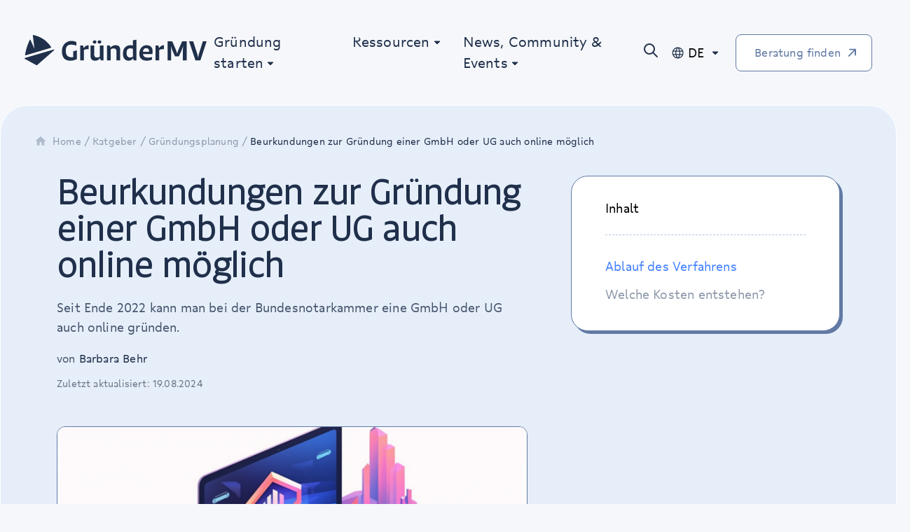

--- FILE ---
content_type: text/html; charset=UTF-8
request_url: https://gruender-mv.de/ratgeber/gruendungsplanung/beurkundungen-zur-gruendung-einer-gmbh-oder-ug-auch-online-moeglich/
body_size: 20275
content:
<!doctype html>
<html lang="de-DE">
<head><meta charset="UTF-8" /><script>if(navigator.userAgent.match(/MSIE|Internet Explorer/i)||navigator.userAgent.match(/Trident\/7\..*?rv:11/i)){var href=document.location.href;if(!href.match(/[?&]nowprocket/)){if(href.indexOf("?")==-1){if(href.indexOf("#")==-1){document.location.href=href+"?nowprocket=1"}else{document.location.href=href.replace("#","?nowprocket=1#")}}else{if(href.indexOf("#")==-1){document.location.href=href+"&nowprocket=1"}else{document.location.href=href.replace("#","&nowprocket=1#")}}}}</script><script>class RocketLazyLoadScripts{constructor(){this.v="1.2.4",this.triggerEvents=["keydown","mousedown","mousemove","touchmove","touchstart","touchend","wheel"],this.userEventHandler=this._triggerListener.bind(this),this.touchStartHandler=this._onTouchStart.bind(this),this.touchMoveHandler=this._onTouchMove.bind(this),this.touchEndHandler=this._onTouchEnd.bind(this),this.clickHandler=this._onClick.bind(this),this.interceptedClicks=[],window.addEventListener("pageshow",t=>{this.persisted=t.persisted}),window.addEventListener("DOMContentLoaded",()=>{this._preconnect3rdParties()}),this.delayedScripts={normal:[],async:[],defer:[]},this.trash=[],this.allJQueries=[]}_addUserInteractionListener(t){if(document.hidden){t._triggerListener();return}this.triggerEvents.forEach(e=>window.addEventListener(e,t.userEventHandler,{passive:!0})),window.addEventListener("touchstart",t.touchStartHandler,{passive:!0}),window.addEventListener("mousedown",t.touchStartHandler),document.addEventListener("visibilitychange",t.userEventHandler)}_removeUserInteractionListener(){this.triggerEvents.forEach(t=>window.removeEventListener(t,this.userEventHandler,{passive:!0})),document.removeEventListener("visibilitychange",this.userEventHandler)}_onTouchStart(t){"HTML"!==t.target.tagName&&(window.addEventListener("touchend",this.touchEndHandler),window.addEventListener("mouseup",this.touchEndHandler),window.addEventListener("touchmove",this.touchMoveHandler,{passive:!0}),window.addEventListener("mousemove",this.touchMoveHandler),t.target.addEventListener("click",this.clickHandler),this._renameDOMAttribute(t.target,"onclick","rocket-onclick"),this._pendingClickStarted())}_onTouchMove(t){window.removeEventListener("touchend",this.touchEndHandler),window.removeEventListener("mouseup",this.touchEndHandler),window.removeEventListener("touchmove",this.touchMoveHandler,{passive:!0}),window.removeEventListener("mousemove",this.touchMoveHandler),t.target.removeEventListener("click",this.clickHandler),this._renameDOMAttribute(t.target,"rocket-onclick","onclick"),this._pendingClickFinished()}_onTouchEnd(){window.removeEventListener("touchend",this.touchEndHandler),window.removeEventListener("mouseup",this.touchEndHandler),window.removeEventListener("touchmove",this.touchMoveHandler,{passive:!0}),window.removeEventListener("mousemove",this.touchMoveHandler)}_onClick(t){t.target.removeEventListener("click",this.clickHandler),this._renameDOMAttribute(t.target,"rocket-onclick","onclick"),this.interceptedClicks.push(t),t.preventDefault(),t.stopPropagation(),t.stopImmediatePropagation(),this._pendingClickFinished()}_replayClicks(){window.removeEventListener("touchstart",this.touchStartHandler,{passive:!0}),window.removeEventListener("mousedown",this.touchStartHandler),this.interceptedClicks.forEach(t=>{t.target.dispatchEvent(new MouseEvent("click",{view:t.view,bubbles:!0,cancelable:!0}))})}_waitForPendingClicks(){return new Promise(t=>{this._isClickPending?this._pendingClickFinished=t:t()})}_pendingClickStarted(){this._isClickPending=!0}_pendingClickFinished(){this._isClickPending=!1}_renameDOMAttribute(t,e,r){t.hasAttribute&&t.hasAttribute(e)&&(event.target.setAttribute(r,event.target.getAttribute(e)),event.target.removeAttribute(e))}_triggerListener(){this._removeUserInteractionListener(this),"loading"===document.readyState?document.addEventListener("DOMContentLoaded",this._loadEverythingNow.bind(this)):this._loadEverythingNow()}_preconnect3rdParties(){let t=[];document.querySelectorAll("script[type=rocketlazyloadscript][data-rocket-src]").forEach(e=>{let r=e.getAttribute("data-rocket-src");if(r&&0!==r.indexOf("data:")){0===r.indexOf("//")&&(r=location.protocol+r);try{let i=new URL(r).origin;i!==location.origin&&t.push({src:i,crossOrigin:e.crossOrigin||"module"===e.getAttribute("data-rocket-type")})}catch(n){}}}),t=[...new Map(t.map(t=>[JSON.stringify(t),t])).values()],this._batchInjectResourceHints(t,"preconnect")}async _loadEverythingNow(){this.lastBreath=Date.now(),this._delayEventListeners(),this._delayJQueryReady(this),this._handleDocumentWrite(),this._registerAllDelayedScripts(),this._preloadAllScripts(),await this._loadScriptsFromList(this.delayedScripts.normal),await this._loadScriptsFromList(this.delayedScripts.defer),await this._loadScriptsFromList(this.delayedScripts.async);try{await this._triggerDOMContentLoaded(),await this._pendingWebpackRequests(this),await this._triggerWindowLoad()}catch(t){console.error(t)}window.dispatchEvent(new Event("rocket-allScriptsLoaded")),this._waitForPendingClicks().then(()=>{this._replayClicks()}),this._emptyTrash()}_registerAllDelayedScripts(){document.querySelectorAll("script[type=rocketlazyloadscript]").forEach(t=>{t.hasAttribute("data-rocket-src")?t.hasAttribute("async")&&!1!==t.async?this.delayedScripts.async.push(t):t.hasAttribute("defer")&&!1!==t.defer||"module"===t.getAttribute("data-rocket-type")?this.delayedScripts.defer.push(t):this.delayedScripts.normal.push(t):this.delayedScripts.normal.push(t)})}async _transformScript(t){if(await this._littleBreath(),!0===t.noModule&&"noModule"in HTMLScriptElement.prototype){t.setAttribute("data-rocket-status","skipped");return}return new Promise(navigator.userAgent.indexOf("Firefox/")>0||""===navigator.vendor?e=>{let r=document.createElement("script");[...t.attributes].forEach(t=>{let e=t.nodeName;"type"!==e&&("data-rocket-type"===e&&(e="type"),"data-rocket-src"===e&&(e="src"),r.setAttribute(e,t.nodeValue))}),t.text&&(r.text=t.text),r.hasAttribute("src")?(r.addEventListener("load",e),r.addEventListener("error",e)):(r.text=t.text,e());try{t.parentNode.replaceChild(r,t)}catch(i){e()}}:e=>{function r(){t.setAttribute("data-rocket-status","failed"),e()}try{let i=t.getAttribute("data-rocket-type"),n=t.getAttribute("data-rocket-src");i?(t.type=i,t.removeAttribute("data-rocket-type")):t.removeAttribute("type"),t.addEventListener("load",function r(){t.setAttribute("data-rocket-status","executed"),e()}),t.addEventListener("error",r),n?(t.removeAttribute("data-rocket-src"),t.src=n):t.src="data:text/javascript;base64,"+window.btoa(unescape(encodeURIComponent(t.text)))}catch(s){r()}})}async _loadScriptsFromList(t){let e=t.shift();return e&&e.isConnected?(await this._transformScript(e),this._loadScriptsFromList(t)):Promise.resolve()}_preloadAllScripts(){this._batchInjectResourceHints([...this.delayedScripts.normal,...this.delayedScripts.defer,...this.delayedScripts.async],"preload")}_batchInjectResourceHints(t,e){var r=document.createDocumentFragment();t.forEach(t=>{let i=t.getAttribute&&t.getAttribute("data-rocket-src")||t.src;if(i){let n=document.createElement("link");n.href=i,n.rel=e,"preconnect"!==e&&(n.as="script"),t.getAttribute&&"module"===t.getAttribute("data-rocket-type")&&(n.crossOrigin=!0),t.crossOrigin&&(n.crossOrigin=t.crossOrigin),t.integrity&&(n.integrity=t.integrity),r.appendChild(n),this.trash.push(n)}}),document.head.appendChild(r)}_delayEventListeners(){let t={};function e(e,r){!function e(r){!t[r]&&(t[r]={originalFunctions:{add:r.addEventListener,remove:r.removeEventListener},eventsToRewrite:[]},r.addEventListener=function(){arguments[0]=i(arguments[0]),t[r].originalFunctions.add.apply(r,arguments)},r.removeEventListener=function(){arguments[0]=i(arguments[0]),t[r].originalFunctions.remove.apply(r,arguments)});function i(e){return t[r].eventsToRewrite.indexOf(e)>=0?"rocket-"+e:e}}(e),t[e].eventsToRewrite.push(r)}function r(t,e){let r=t[e];Object.defineProperty(t,e,{get:()=>r||function(){},set(i){t["rocket"+e]=r=i}})}e(document,"DOMContentLoaded"),e(window,"DOMContentLoaded"),e(window,"load"),e(window,"pageshow"),e(document,"readystatechange"),r(document,"onreadystatechange"),r(window,"onload"),r(window,"onpageshow")}_delayJQueryReady(t){let e;function r(t){return t.split(" ").map(t=>"load"===t||0===t.indexOf("load.")?"rocket-jquery-load":t).join(" ")}function i(i){if(i&&i.fn&&!t.allJQueries.includes(i)){i.fn.ready=i.fn.init.prototype.ready=function(e){return t.domReadyFired?e.bind(document)(i):document.addEventListener("rocket-DOMContentLoaded",()=>e.bind(document)(i)),i([])};let n=i.fn.on;i.fn.on=i.fn.init.prototype.on=function(){return this[0]===window&&("string"==typeof arguments[0]||arguments[0]instanceof String?arguments[0]=r(arguments[0]):"object"==typeof arguments[0]&&Object.keys(arguments[0]).forEach(t=>{let e=arguments[0][t];delete arguments[0][t],arguments[0][r(t)]=e})),n.apply(this,arguments),this},t.allJQueries.push(i)}e=i}i(window.jQuery),Object.defineProperty(window,"jQuery",{get:()=>e,set(t){i(t)}})}async _pendingWebpackRequests(t){let e=document.querySelector("script[data-webpack]");async function r(){return new Promise(t=>{e.addEventListener("load",t),e.addEventListener("error",t)})}e&&(await r(),await t._requestAnimFrame(),await t._pendingWebpackRequests(t))}async _triggerDOMContentLoaded(){this.domReadyFired=!0,await this._littleBreath(),document.dispatchEvent(new Event("rocket-DOMContentLoaded")),await this._littleBreath(),window.dispatchEvent(new Event("rocket-DOMContentLoaded")),await this._littleBreath(),document.dispatchEvent(new Event("rocket-readystatechange")),await this._littleBreath(),document.rocketonreadystatechange&&document.rocketonreadystatechange()}async _triggerWindowLoad(){await this._littleBreath(),window.dispatchEvent(new Event("rocket-load")),await this._littleBreath(),window.rocketonload&&window.rocketonload(),await this._littleBreath(),this.allJQueries.forEach(t=>t(window).trigger("rocket-jquery-load")),await this._littleBreath();let t=new Event("rocket-pageshow");t.persisted=this.persisted,window.dispatchEvent(t),await this._littleBreath(),window.rocketonpageshow&&window.rocketonpageshow({persisted:this.persisted})}_handleDocumentWrite(){let t=new Map;document.write=document.writeln=function(e){let r=document.currentScript;r||console.error("WPRocket unable to document.write this: "+e);let i=document.createRange(),n=r.parentElement,s=t.get(r);void 0===s&&(s=r.nextSibling,t.set(r,s));let a=document.createDocumentFragment();i.setStart(a,0),a.appendChild(i.createContextualFragment(e)),n.insertBefore(a,s)}}async _littleBreath(){Date.now()-this.lastBreath>45&&(await this._requestAnimFrame(),this.lastBreath=Date.now())}async _requestAnimFrame(){return document.hidden?new Promise(t=>setTimeout(t)):new Promise(t=>requestAnimationFrame(t))}_emptyTrash(){this.trash.forEach(t=>t.remove())}static run(){let t=new RocketLazyLoadScripts;t._addUserInteractionListener(t)}}RocketLazyLoadScripts.run();</script>
  
  <meta name="viewport" content="width=device-width, initial-scale=1" />
  <link data-minify="1" rel="stylesheet" href="https://gruender-mv.de/wp-content/cache/min/1/wp-content/themes/gruendermv/assets/css/layout.css?ver=1767816070">
  <link rel="apple-touch-icon" sizes="180x180" href="https://gruender-mv.de/wp-content/themes/gruendermv/apple-touch-icon.png">
  <link rel="icon" type="image/png" sizes="32x32" href="https://gruender-mv.de/wp-content/themes/gruendermv/favicon-32x32.png">
  <link rel="icon" type="image/png" sizes="16x16" href="https://gruender-mv.de/wp-content/themes/gruendermv/favicon-16x16.png">
  <title>Beurkundungen zur Gründung einer GmbH oder UG auch online möglich - GründerMV</title>
  <meta name='robots' content='index, follow, max-image-preview:large, max-snippet:-1, max-video-preview:-1' />

	<!-- This site is optimized with the Yoast SEO plugin v26.7 - https://yoast.com/wordpress/plugins/seo/ -->
	<meta name="description" content="Beurkundungen zur Gründung einer GmbH oder UG (haftungsbeschränkt) sowie alle Anmeldungen zu verschiedenen Registern sind digital möglich." />
	<link rel="canonical" href="https://gruender-mv.de/ratgeber/gruendungsplanung/beurkundungen-zur-gruendung-einer-gmbh-oder-ug-auch-online-moeglich/" />
	<meta property="og:locale" content="de_DE" />
	<meta property="og:type" content="article" />
	<meta property="og:title" content="Beurkundungen zur Gründung einer GmbH oder UG auch online möglich - GründerMV" />
	<meta property="og:description" content="Beurkundungen zur Gründung einer GmbH oder UG (haftungsbeschränkt) sowie alle Anmeldungen zu verschiedenen Registern sind digital möglich." />
	<meta property="og:url" content="https://gruender-mv.de/ratgeber/gruendungsplanung/beurkundungen-zur-gruendung-einer-gmbh-oder-ug-auch-online-moeglich/" />
	<meta property="og:site_name" content="GründerMV" />
	<meta property="article:publisher" content="https://www.facebook.com/GRUENDERMV/" />
	<meta property="article:published_time" content="2024-08-19T12:42:00+00:00" />
	<meta property="og:image" content="https://gruender-mv.de/wp-content/uploads/2023/11/Beurkundungen-zur-Gruendung-einer-GmbH-oder-UG-auch-online-moeglich-1.png" />
	<meta property="og:image:width" content="1456" />
	<meta property="og:image:height" content="816" />
	<meta property="og:image:type" content="image/png" />
	<meta name="author" content="Barbara Behr" />
	<meta name="twitter:card" content="summary_large_image" />
	<meta name="twitter:creator" content="@GRUENDER_MV" />
	<meta name="twitter:site" content="@GRUENDER_MV" />
	<meta name="twitter:label1" content="Verfasst von" />
	<meta name="twitter:data1" content="Barbara Behr" />
	<meta name="twitter:label2" content="Geschätzte Lesezeit" />
	<meta name="twitter:data2" content="3 Minuten" />
	<script type="application/ld+json" class="yoast-schema-graph">{"@context":"https://schema.org","@graph":[{"@type":"Article","@id":"https://gruender-mv.de/ratgeber/gruendungsplanung/beurkundungen-zur-gruendung-einer-gmbh-oder-ug-auch-online-moeglich/#article","isPartOf":{"@id":"https://gruender-mv.de/ratgeber/gruendungsplanung/beurkundungen-zur-gruendung-einer-gmbh-oder-ug-auch-online-moeglich/"},"author":{"name":"Barbara Behr","@id":"https://gruender-mv.de/#/schema/person/776a00082f898173771bad669c6b6dc1"},"headline":"Beurkundungen zur Gründung einer GmbH oder UG auch online möglich","datePublished":"2024-08-19T12:42:00+00:00","mainEntityOfPage":{"@id":"https://gruender-mv.de/ratgeber/gruendungsplanung/beurkundungen-zur-gruendung-einer-gmbh-oder-ug-auch-online-moeglich/"},"wordCount":379,"commentCount":0,"publisher":{"@id":"https://gruender-mv.de/#organization"},"image":{"@id":"https://gruender-mv.de/ratgeber/gruendungsplanung/beurkundungen-zur-gruendung-einer-gmbh-oder-ug-auch-online-moeglich/#primaryimage"},"thumbnailUrl":"https://gruender-mv.de/wp-content/uploads/2023/11/Beurkundungen-zur-Gruendung-einer-GmbH-oder-UG-auch-online-moeglich-1.png","keywords":["GmbH online gründen","UG online gründen"],"articleSection":["Gründungsplanung","Magazin","News &amp; Tipps","Recht"],"inLanguage":"de","potentialAction":[{"@type":"CommentAction","name":"Comment","target":["https://gruender-mv.de/ratgeber/gruendungsplanung/beurkundungen-zur-gruendung-einer-gmbh-oder-ug-auch-online-moeglich/#respond"]}]},{"@type":"WebPage","@id":"https://gruender-mv.de/ratgeber/gruendungsplanung/beurkundungen-zur-gruendung-einer-gmbh-oder-ug-auch-online-moeglich/","url":"https://gruender-mv.de/ratgeber/gruendungsplanung/beurkundungen-zur-gruendung-einer-gmbh-oder-ug-auch-online-moeglich/","name":"Beurkundungen zur Gründung einer GmbH oder UG auch online möglich - GründerMV","isPartOf":{"@id":"https://gruender-mv.de/#website"},"primaryImageOfPage":{"@id":"https://gruender-mv.de/ratgeber/gruendungsplanung/beurkundungen-zur-gruendung-einer-gmbh-oder-ug-auch-online-moeglich/#primaryimage"},"image":{"@id":"https://gruender-mv.de/ratgeber/gruendungsplanung/beurkundungen-zur-gruendung-einer-gmbh-oder-ug-auch-online-moeglich/#primaryimage"},"thumbnailUrl":"https://gruender-mv.de/wp-content/uploads/2023/11/Beurkundungen-zur-Gruendung-einer-GmbH-oder-UG-auch-online-moeglich-1.png","datePublished":"2024-08-19T12:42:00+00:00","description":"Beurkundungen zur Gründung einer GmbH oder UG (haftungsbeschränkt) sowie alle Anmeldungen zu verschiedenen Registern sind digital möglich.","breadcrumb":{"@id":"https://gruender-mv.de/ratgeber/gruendungsplanung/beurkundungen-zur-gruendung-einer-gmbh-oder-ug-auch-online-moeglich/#breadcrumb"},"inLanguage":"de","potentialAction":[{"@type":"ReadAction","target":["https://gruender-mv.de/ratgeber/gruendungsplanung/beurkundungen-zur-gruendung-einer-gmbh-oder-ug-auch-online-moeglich/"]}]},{"@type":"ImageObject","inLanguage":"de","@id":"https://gruender-mv.de/ratgeber/gruendungsplanung/beurkundungen-zur-gruendung-einer-gmbh-oder-ug-auch-online-moeglich/#primaryimage","url":"https://gruender-mv.de/wp-content/uploads/2023/11/Beurkundungen-zur-Gruendung-einer-GmbH-oder-UG-auch-online-moeglich-1.png","contentUrl":"https://gruender-mv.de/wp-content/uploads/2023/11/Beurkundungen-zur-Gruendung-einer-GmbH-oder-UG-auch-online-moeglich-1.png","width":1456,"height":816},{"@type":"BreadcrumbList","@id":"https://gruender-mv.de/ratgeber/gruendungsplanung/beurkundungen-zur-gruendung-einer-gmbh-oder-ug-auch-online-moeglich/#breadcrumb","itemListElement":[{"@type":"ListItem","position":1,"name":"Startseite","item":"https://gruender-mv.de/"},{"@type":"ListItem","position":2,"name":"Beurkundungen zur Gründung einer GmbH oder UG auch online möglich"}]},{"@type":"WebSite","@id":"https://gruender-mv.de/#website","url":"https://gruender-mv.de/","name":"GründerMV","description":"","publisher":{"@id":"https://gruender-mv.de/#organization"},"potentialAction":[{"@type":"SearchAction","target":{"@type":"EntryPoint","urlTemplate":"https://gruender-mv.de/?s={search_term_string}"},"query-input":{"@type":"PropertyValueSpecification","valueRequired":true,"valueName":"search_term_string"}}],"inLanguage":"de"},{"@type":"Organization","@id":"https://gruender-mv.de/#organization","name":"GründerMV","url":"https://gruender-mv.de/","logo":{"@type":"ImageObject","inLanguage":"de","@id":"https://gruender-mv.de/#/schema/logo/image/","url":"https://gruender-mv.de/wp-content/uploads/2024/01/gruendermv-logo-color.png","contentUrl":"https://gruender-mv.de/wp-content/uploads/2024/01/gruendermv-logo-color.png","width":5399,"height":1165,"caption":"GründerMV"},"image":{"@id":"https://gruender-mv.de/#/schema/logo/image/"},"sameAs":["https://www.facebook.com/GRUENDERMV/","https://x.com/GRUENDER_MV","https://www.instagram.com/gruendermv/","https://www.linkedin.com/company/gruendermv"]},{"@type":"Person","@id":"https://gruender-mv.de/#/schema/person/776a00082f898173771bad669c6b6dc1","name":"Barbara Behr","sameAs":["http://Behr"],"url":"https://gruender-mv.de/author/barbara/"}]}</script>
	<!-- / Yoast SEO plugin. -->


<link rel='dns-prefetch' href='//www.googletagmanager.com' />
<link rel='dns-prefetch' href='//code.tidio.co' />

<link rel="alternate" type="application/rss+xml" title="GründerMV &raquo; Beurkundungen zur Gründung einer GmbH oder UG auch online möglich-Kommentar-Feed" href="https://gruender-mv.de/ratgeber/gruendungsplanung/beurkundungen-zur-gruendung-einer-gmbh-oder-ug-auch-online-moeglich/feed/" />
<link rel="alternate" title="oEmbed (JSON)" type="application/json+oembed" href="https://gruender-mv.de/wp-json/oembed/1.0/embed?url=https%3A%2F%2Fgruender-mv.de%2Fratgeber%2Fgruendungsplanung%2Fbeurkundungen-zur-gruendung-einer-gmbh-oder-ug-auch-online-moeglich%2F&#038;lang=de" />
<link rel="alternate" title="oEmbed (XML)" type="text/xml+oembed" href="https://gruender-mv.de/wp-json/oembed/1.0/embed?url=https%3A%2F%2Fgruender-mv.de%2Fratgeber%2Fgruendungsplanung%2Fbeurkundungen-zur-gruendung-einer-gmbh-oder-ug-auch-online-moeglich%2F&#038;format=xml&#038;lang=de" />
<style id='wp-img-auto-sizes-contain-inline-css' type='text/css'>
img:is([sizes=auto i],[sizes^="auto," i]){contain-intrinsic-size:3000px 1500px}
/*# sourceURL=wp-img-auto-sizes-contain-inline-css */
</style>
<style id='wp-emoji-styles-inline-css' type='text/css'>

	img.wp-smiley, img.emoji {
		display: inline !important;
		border: none !important;
		box-shadow: none !important;
		height: 1em !important;
		width: 1em !important;
		margin: 0 0.07em !important;
		vertical-align: -0.1em !important;
		background: none !important;
		padding: 0 !important;
	}
/*# sourceURL=wp-emoji-styles-inline-css */
</style>
<style id='wp-block-library-inline-css' type='text/css'>
:root{--wp-block-synced-color:#7a00df;--wp-block-synced-color--rgb:122,0,223;--wp-bound-block-color:var(--wp-block-synced-color);--wp-editor-canvas-background:#ddd;--wp-admin-theme-color:#007cba;--wp-admin-theme-color--rgb:0,124,186;--wp-admin-theme-color-darker-10:#006ba1;--wp-admin-theme-color-darker-10--rgb:0,107,160.5;--wp-admin-theme-color-darker-20:#005a87;--wp-admin-theme-color-darker-20--rgb:0,90,135;--wp-admin-border-width-focus:2px}@media (min-resolution:192dpi){:root{--wp-admin-border-width-focus:1.5px}}.wp-element-button{cursor:pointer}:root .has-very-light-gray-background-color{background-color:#eee}:root .has-very-dark-gray-background-color{background-color:#313131}:root .has-very-light-gray-color{color:#eee}:root .has-very-dark-gray-color{color:#313131}:root .has-vivid-green-cyan-to-vivid-cyan-blue-gradient-background{background:linear-gradient(135deg,#00d084,#0693e3)}:root .has-purple-crush-gradient-background{background:linear-gradient(135deg,#34e2e4,#4721fb 50%,#ab1dfe)}:root .has-hazy-dawn-gradient-background{background:linear-gradient(135deg,#faaca8,#dad0ec)}:root .has-subdued-olive-gradient-background{background:linear-gradient(135deg,#fafae1,#67a671)}:root .has-atomic-cream-gradient-background{background:linear-gradient(135deg,#fdd79a,#004a59)}:root .has-nightshade-gradient-background{background:linear-gradient(135deg,#330968,#31cdcf)}:root .has-midnight-gradient-background{background:linear-gradient(135deg,#020381,#2874fc)}:root{--wp--preset--font-size--normal:16px;--wp--preset--font-size--huge:42px}.has-regular-font-size{font-size:1em}.has-larger-font-size{font-size:2.625em}.has-normal-font-size{font-size:var(--wp--preset--font-size--normal)}.has-huge-font-size{font-size:var(--wp--preset--font-size--huge)}.has-text-align-center{text-align:center}.has-text-align-left{text-align:left}.has-text-align-right{text-align:right}.has-fit-text{white-space:nowrap!important}#end-resizable-editor-section{display:none}.aligncenter{clear:both}.items-justified-left{justify-content:flex-start}.items-justified-center{justify-content:center}.items-justified-right{justify-content:flex-end}.items-justified-space-between{justify-content:space-between}.screen-reader-text{border:0;clip-path:inset(50%);height:1px;margin:-1px;overflow:hidden;padding:0;position:absolute;width:1px;word-wrap:normal!important}.screen-reader-text:focus{background-color:#ddd;clip-path:none;color:#444;display:block;font-size:1em;height:auto;left:5px;line-height:normal;padding:15px 23px 14px;text-decoration:none;top:5px;width:auto;z-index:100000}html :where(.has-border-color){border-style:solid}html :where([style*=border-top-color]){border-top-style:solid}html :where([style*=border-right-color]){border-right-style:solid}html :where([style*=border-bottom-color]){border-bottom-style:solid}html :where([style*=border-left-color]){border-left-style:solid}html :where([style*=border-width]){border-style:solid}html :where([style*=border-top-width]){border-top-style:solid}html :where([style*=border-right-width]){border-right-style:solid}html :where([style*=border-bottom-width]){border-bottom-style:solid}html :where([style*=border-left-width]){border-left-style:solid}html :where(img[class*=wp-image-]){height:auto;max-width:100%}:where(figure){margin:0 0 1em}html :where(.is-position-sticky){--wp-admin--admin-bar--position-offset:var(--wp-admin--admin-bar--height,0px)}@media screen and (max-width:600px){html :where(.is-position-sticky){--wp-admin--admin-bar--position-offset:0px}}

/*# sourceURL=wp-block-library-inline-css */
</style><style id='global-styles-inline-css' type='text/css'>
:root{--wp--preset--aspect-ratio--square: 1;--wp--preset--aspect-ratio--4-3: 4/3;--wp--preset--aspect-ratio--3-4: 3/4;--wp--preset--aspect-ratio--3-2: 3/2;--wp--preset--aspect-ratio--2-3: 2/3;--wp--preset--aspect-ratio--16-9: 16/9;--wp--preset--aspect-ratio--9-16: 9/16;--wp--preset--color--black: #000000;--wp--preset--color--cyan-bluish-gray: #abb8c3;--wp--preset--color--white: #ffffff;--wp--preset--color--pale-pink: #f78da7;--wp--preset--color--vivid-red: #cf2e2e;--wp--preset--color--luminous-vivid-orange: #ff6900;--wp--preset--color--luminous-vivid-amber: #fcb900;--wp--preset--color--light-green-cyan: #7bdcb5;--wp--preset--color--vivid-green-cyan: #00d084;--wp--preset--color--pale-cyan-blue: #8ed1fc;--wp--preset--color--vivid-cyan-blue: #0693e3;--wp--preset--color--vivid-purple: #9b51e0;--wp--preset--gradient--vivid-cyan-blue-to-vivid-purple: linear-gradient(135deg,rgb(6,147,227) 0%,rgb(155,81,224) 100%);--wp--preset--gradient--light-green-cyan-to-vivid-green-cyan: linear-gradient(135deg,rgb(122,220,180) 0%,rgb(0,208,130) 100%);--wp--preset--gradient--luminous-vivid-amber-to-luminous-vivid-orange: linear-gradient(135deg,rgb(252,185,0) 0%,rgb(255,105,0) 100%);--wp--preset--gradient--luminous-vivid-orange-to-vivid-red: linear-gradient(135deg,rgb(255,105,0) 0%,rgb(207,46,46) 100%);--wp--preset--gradient--very-light-gray-to-cyan-bluish-gray: linear-gradient(135deg,rgb(238,238,238) 0%,rgb(169,184,195) 100%);--wp--preset--gradient--cool-to-warm-spectrum: linear-gradient(135deg,rgb(74,234,220) 0%,rgb(151,120,209) 20%,rgb(207,42,186) 40%,rgb(238,44,130) 60%,rgb(251,105,98) 80%,rgb(254,248,76) 100%);--wp--preset--gradient--blush-light-purple: linear-gradient(135deg,rgb(255,206,236) 0%,rgb(152,150,240) 100%);--wp--preset--gradient--blush-bordeaux: linear-gradient(135deg,rgb(254,205,165) 0%,rgb(254,45,45) 50%,rgb(107,0,62) 100%);--wp--preset--gradient--luminous-dusk: linear-gradient(135deg,rgb(255,203,112) 0%,rgb(199,81,192) 50%,rgb(65,88,208) 100%);--wp--preset--gradient--pale-ocean: linear-gradient(135deg,rgb(255,245,203) 0%,rgb(182,227,212) 50%,rgb(51,167,181) 100%);--wp--preset--gradient--electric-grass: linear-gradient(135deg,rgb(202,248,128) 0%,rgb(113,206,126) 100%);--wp--preset--gradient--midnight: linear-gradient(135deg,rgb(2,3,129) 0%,rgb(40,116,252) 100%);--wp--preset--font-size--small: 13px;--wp--preset--font-size--medium: 20px;--wp--preset--font-size--large: 36px;--wp--preset--font-size--x-large: 42px;--wp--preset--spacing--20: 0.44rem;--wp--preset--spacing--30: 0.67rem;--wp--preset--spacing--40: 1rem;--wp--preset--spacing--50: 1.5rem;--wp--preset--spacing--60: 2.25rem;--wp--preset--spacing--70: 3.38rem;--wp--preset--spacing--80: 5.06rem;--wp--preset--shadow--natural: 6px 6px 9px rgba(0, 0, 0, 0.2);--wp--preset--shadow--deep: 12px 12px 50px rgba(0, 0, 0, 0.4);--wp--preset--shadow--sharp: 6px 6px 0px rgba(0, 0, 0, 0.2);--wp--preset--shadow--outlined: 6px 6px 0px -3px rgb(255, 255, 255), 6px 6px rgb(0, 0, 0);--wp--preset--shadow--crisp: 6px 6px 0px rgb(0, 0, 0);}:where(.is-layout-flex){gap: 0.5em;}:where(.is-layout-grid){gap: 0.5em;}body .is-layout-flex{display: flex;}.is-layout-flex{flex-wrap: wrap;align-items: center;}.is-layout-flex > :is(*, div){margin: 0;}body .is-layout-grid{display: grid;}.is-layout-grid > :is(*, div){margin: 0;}:where(.wp-block-columns.is-layout-flex){gap: 2em;}:where(.wp-block-columns.is-layout-grid){gap: 2em;}:where(.wp-block-post-template.is-layout-flex){gap: 1.25em;}:where(.wp-block-post-template.is-layout-grid){gap: 1.25em;}.has-black-color{color: var(--wp--preset--color--black) !important;}.has-cyan-bluish-gray-color{color: var(--wp--preset--color--cyan-bluish-gray) !important;}.has-white-color{color: var(--wp--preset--color--white) !important;}.has-pale-pink-color{color: var(--wp--preset--color--pale-pink) !important;}.has-vivid-red-color{color: var(--wp--preset--color--vivid-red) !important;}.has-luminous-vivid-orange-color{color: var(--wp--preset--color--luminous-vivid-orange) !important;}.has-luminous-vivid-amber-color{color: var(--wp--preset--color--luminous-vivid-amber) !important;}.has-light-green-cyan-color{color: var(--wp--preset--color--light-green-cyan) !important;}.has-vivid-green-cyan-color{color: var(--wp--preset--color--vivid-green-cyan) !important;}.has-pale-cyan-blue-color{color: var(--wp--preset--color--pale-cyan-blue) !important;}.has-vivid-cyan-blue-color{color: var(--wp--preset--color--vivid-cyan-blue) !important;}.has-vivid-purple-color{color: var(--wp--preset--color--vivid-purple) !important;}.has-black-background-color{background-color: var(--wp--preset--color--black) !important;}.has-cyan-bluish-gray-background-color{background-color: var(--wp--preset--color--cyan-bluish-gray) !important;}.has-white-background-color{background-color: var(--wp--preset--color--white) !important;}.has-pale-pink-background-color{background-color: var(--wp--preset--color--pale-pink) !important;}.has-vivid-red-background-color{background-color: var(--wp--preset--color--vivid-red) !important;}.has-luminous-vivid-orange-background-color{background-color: var(--wp--preset--color--luminous-vivid-orange) !important;}.has-luminous-vivid-amber-background-color{background-color: var(--wp--preset--color--luminous-vivid-amber) !important;}.has-light-green-cyan-background-color{background-color: var(--wp--preset--color--light-green-cyan) !important;}.has-vivid-green-cyan-background-color{background-color: var(--wp--preset--color--vivid-green-cyan) !important;}.has-pale-cyan-blue-background-color{background-color: var(--wp--preset--color--pale-cyan-blue) !important;}.has-vivid-cyan-blue-background-color{background-color: var(--wp--preset--color--vivid-cyan-blue) !important;}.has-vivid-purple-background-color{background-color: var(--wp--preset--color--vivid-purple) !important;}.has-black-border-color{border-color: var(--wp--preset--color--black) !important;}.has-cyan-bluish-gray-border-color{border-color: var(--wp--preset--color--cyan-bluish-gray) !important;}.has-white-border-color{border-color: var(--wp--preset--color--white) !important;}.has-pale-pink-border-color{border-color: var(--wp--preset--color--pale-pink) !important;}.has-vivid-red-border-color{border-color: var(--wp--preset--color--vivid-red) !important;}.has-luminous-vivid-orange-border-color{border-color: var(--wp--preset--color--luminous-vivid-orange) !important;}.has-luminous-vivid-amber-border-color{border-color: var(--wp--preset--color--luminous-vivid-amber) !important;}.has-light-green-cyan-border-color{border-color: var(--wp--preset--color--light-green-cyan) !important;}.has-vivid-green-cyan-border-color{border-color: var(--wp--preset--color--vivid-green-cyan) !important;}.has-pale-cyan-blue-border-color{border-color: var(--wp--preset--color--pale-cyan-blue) !important;}.has-vivid-cyan-blue-border-color{border-color: var(--wp--preset--color--vivid-cyan-blue) !important;}.has-vivid-purple-border-color{border-color: var(--wp--preset--color--vivid-purple) !important;}.has-vivid-cyan-blue-to-vivid-purple-gradient-background{background: var(--wp--preset--gradient--vivid-cyan-blue-to-vivid-purple) !important;}.has-light-green-cyan-to-vivid-green-cyan-gradient-background{background: var(--wp--preset--gradient--light-green-cyan-to-vivid-green-cyan) !important;}.has-luminous-vivid-amber-to-luminous-vivid-orange-gradient-background{background: var(--wp--preset--gradient--luminous-vivid-amber-to-luminous-vivid-orange) !important;}.has-luminous-vivid-orange-to-vivid-red-gradient-background{background: var(--wp--preset--gradient--luminous-vivid-orange-to-vivid-red) !important;}.has-very-light-gray-to-cyan-bluish-gray-gradient-background{background: var(--wp--preset--gradient--very-light-gray-to-cyan-bluish-gray) !important;}.has-cool-to-warm-spectrum-gradient-background{background: var(--wp--preset--gradient--cool-to-warm-spectrum) !important;}.has-blush-light-purple-gradient-background{background: var(--wp--preset--gradient--blush-light-purple) !important;}.has-blush-bordeaux-gradient-background{background: var(--wp--preset--gradient--blush-bordeaux) !important;}.has-luminous-dusk-gradient-background{background: var(--wp--preset--gradient--luminous-dusk) !important;}.has-pale-ocean-gradient-background{background: var(--wp--preset--gradient--pale-ocean) !important;}.has-electric-grass-gradient-background{background: var(--wp--preset--gradient--electric-grass) !important;}.has-midnight-gradient-background{background: var(--wp--preset--gradient--midnight) !important;}.has-small-font-size{font-size: var(--wp--preset--font-size--small) !important;}.has-medium-font-size{font-size: var(--wp--preset--font-size--medium) !important;}.has-large-font-size{font-size: var(--wp--preset--font-size--large) !important;}.has-x-large-font-size{font-size: var(--wp--preset--font-size--x-large) !important;}
/*# sourceURL=global-styles-inline-css */
</style>

<style id='classic-theme-styles-inline-css' type='text/css'>
/*! This file is auto-generated */
.wp-block-button__link{color:#fff;background-color:#32373c;border-radius:9999px;box-shadow:none;text-decoration:none;padding:calc(.667em + 2px) calc(1.333em + 2px);font-size:1.125em}.wp-block-file__button{background:#32373c;color:#fff;text-decoration:none}
/*# sourceURL=/wp-includes/css/classic-themes.min.css */
</style>
<link data-minify="1" rel='stylesheet' id='categories-images-styles-css' href='https://gruender-mv.de/wp-content/cache/min/1/wp-content/plugins/categories-images/assets/css/zci-styles.css?ver=1767816132' type='text/css' media='all' />
<link rel='stylesheet' id='cmplz-general-css' href='https://gruender-mv.de/wp-content/plugins/complianz-gdpr/assets/css/cookieblocker.min.css?ver=1767816116' type='text/css' media='all' />

<!-- Google Tag (gtac.js) durch Site-Kit hinzugefügt -->
<!-- Von Site Kit hinzugefügtes Google-Analytics-Snippet -->
<script type="rocketlazyloadscript" data-rocket-type="text/javascript" data-rocket-src="https://www.googletagmanager.com/gtag/js?id=GT-NSLWDKG" id="google_gtagjs-js" async></script>
<script type="rocketlazyloadscript" data-rocket-type="text/javascript" id="google_gtagjs-js-after">
/* <![CDATA[ */
window.dataLayer = window.dataLayer || [];function gtag(){dataLayer.push(arguments);}
gtag("set","linker",{"domains":["gruender-mv.de"]});
gtag("js", new Date());
gtag("set", "developer_id.dZTNiMT", true);
gtag("config", "GT-NSLWDKG", {"googlesitekit_post_author":"Barbara Behr","googlesitekit_post_date":"20240819"});
//# sourceURL=google_gtagjs-js-after
/* ]]> */
</script>
<link rel="https://api.w.org/" href="https://gruender-mv.de/wp-json/" /><link rel="alternate" title="JSON" type="application/json" href="https://gruender-mv.de/wp-json/wp/v2/posts/2178" /><link rel="EditURI" type="application/rsd+xml" title="RSD" href="https://gruender-mv.de/xmlrpc.php?rsd" />
<meta name="generator" content="WordPress 6.9" />
<link rel='shortlink' href='https://gruender-mv.de/?p=2178' />
<meta name="generator" content="Site Kit by Google 1.170.0" />			<style>.cmplz-hidden {
					display: none !important;
				}</style><link rel="preconnect" href="//code.tidio.co"><noscript><style id="rocket-lazyload-nojs-css">.rll-youtube-player, [data-lazy-src]{display:none !important;}</style></noscript> 
</head>
<body data-cmplz=1 class="wp-singular post-template-default single single-post postid-2178 single-format-standard wp-theme-gruendermv">

<div id="page" class="site">
  <header id="main_header">
    <div class="inner">
      <a href="https://gruender-mv.de" id="logo">
        <img src="data:image/svg+xml,%3Csvg%20xmlns='http://www.w3.org/2000/svg'%20viewBox='0%200%200%200'%3E%3C/svg%3E" alt="GründerMV Logo" data-lazy-src="https://gruender-mv.de/wp-content/themes/gruendermv/assets/images/gruendermv-logo.svg"><noscript><img src="https://gruender-mv.de/wp-content/themes/gruendermv/assets/images/gruendermv-logo.svg" alt="GründerMV Logo"></noscript>
      </a>

      <div class="main_navigation"><ul id="menu-hauptnavigation" class="menu"><li class="title menu-item menu-item-type-post_type menu-item-object-page menu-item-has-children"><a href="https://gruender-mv.de/gruendungskompass/" class="toggle">Gründung starten</a><ul class="sub-menu">
        <div class="submenu"><li class="title menu-item menu-item-type-post_type menu-item-object-page"><a href="https://gruender-mv.de/gruendungskompass/start-up-gruenden-mv/" class="">Start-up gründen</a></li>
<li class="title menu-item menu-item-type-post_type menu-item-object-page"><a href="https://gruender-mv.de/gruendungskompass/einzelunternehmen-gruenden-mv/" class="">Solo-Selbstständig / Freiberuflich</a></li>
<li class="title menu-item menu-item-type-post_type menu-item-object-page"><a href="https://gruender-mv.de/gruendungskompass/unternehmensnachfolge-in-mv/" class="">Unternehmensnachfolge</a></li>
<li class="title menu-item menu-item-type-post_type menu-item-object-post"><a href="https://gruender-mv.de/ratgeber/gruendungsplanung/selbststaendig-machen-im-studium-leitfaden-fuer-deinen-erfolgreichen-start/" class="">Gründung aus der Hochschule</a></li>
<li class="title menu-item menu-item-type-taxonomy menu-item-object-category"><a href="https://gruender-mv.de/category/vorlagen/leitfaeden/" class="">Weitere Gründungsformen</a></li>
<li class="title menu-item menu-item-type-custom menu-item-object-custom"><a href="https://gruender-mv.de/magazin/news/welche-rechtsform-ist-fuer-mein-unternehmen-die-richtige/" class="">Rechtsformen im Überblick</a></li>
</div><div class="submenu"><ul><li class="sub_title">Neueste Artikel</li><li class="post_item"><a href="https://gruender-mv.de/vorlagen/leitfaeden/pressearbeit-fuer-gruendende-so-wirst-du-sichtbar/">Pressearbeit für Gründende: So wirst du sichtbar</a><li class="post_item"><a href="https://gruender-mv.de/magazin/startup-ecosystem-pathfinder-von-der-idee-bis-zum-exit/">"Startup Ecosystem Pathfinder": Von der Idee bis zum Exit</a><li class="post_item"><a href="https://gruender-mv.de/magazin/handwerksunternehmen-gruenden-worauf-musst-du-achten/">Handwerksunternehmen gründen: Worauf musst du achten?</a><li class="post_item"><a href="https://gruender-mv.de/vorlagen/leitfaeden/gruenden-in-der-tourismusbranche/">Gründen in der Tourismusbranche</a><li class="post_item"><a href="https://gruender-mv.de/ratgeber/gruendungsplanung/strategien-fuer-arbeitslose-auf-dem-weg-zum-neustart/">Erfolgreich in die Selbstständigkeit starten: Strategien für Arbeitslose</a><li class="last"><a href="https://gruender-mv.de/gruendungskompass/">Alle Artikel</a>
</li></div></ul></li>
<li class="title menu-item menu-item-type-post_type menu-item-object-page menu-item-has-children"><a href="https://gruender-mv.de/vorlagen/" class="toggle">Ressourcen</a><ul class="sub-menu">
        <div class="submenu"><li class="title menu-item menu-item-type-custom menu-item-object-custom"><a href="https://gruender-mv.de/category/vorlagen/tools/" class="">Businessplan</a></li>
<li class="title menu-item menu-item-type-post_type menu-item-object-post"><a href="https://gruender-mv.de/ratgeber/gruendungsplanung/brauche-ich-wirklich-einen-businessplan/" class="">Brauche ich wirklich einen Businessplan?</a></li>
<li class="title menu-item menu-item-type-taxonomy menu-item-object-category"><a href="https://gruender-mv.de/category/vorlagen/vertraege-checkliste/" class="">Checklisten & Verträge</a></li>
<li class="title menu-item menu-item-type-post_type menu-item-object-page"><a href="https://gruender-mv.de/ratgeber/" class="">Ratgeber</a></li>
</div><div class="submenu"><ul><li class="sub_title">Neueste Artikel</li><li class="post_item"><a href="https://gruender-mv.de/vorlagen/gruendungs-checkliste-schritt-fuer-schritt-in-die-selbststaendigkeit-in-mv/">Gründungs-Checkliste – Schritt für Schritt in die Selbstständigkeit in MV</a><li class="post_item"><a href="https://gruender-mv.de/ratgeber/recht-de/welche-vertraege-gibt-es-und-was-musst-du-beim-abschluss-beachten/">Welche Verträge gibt es und was musst du beim Abschluss beachten?</a><li class="post_item"><a href="https://gruender-mv.de/vorlagen/vertraege-checkliste/vorlagen-fuer-arbeitsvertraege/">Vorlagen für Arbeitsverträge</a><li class="last"><a href="https://gruender-mv.de/vorlagen/">Alle Artikel</a>
</li></div></ul></li>
<li class="title menu-item menu-item-type-post_type menu-item-object-page menu-item-has-children"><a href="https://gruender-mv.de/magazin/" class="toggle">News, Community & Events</a><ul class="sub-menu">
        <div class="submenu"><li class="title menu-item menu-item-type-taxonomy menu-item-object-category current-post-ancestor current-menu-parent current-post-parent"><a href="https://gruender-mv.de/category/magazin/news/" class="">News &amp; Tipps</a></li>
<li class="title menu-item menu-item-type-taxonomy menu-item-object-category"><a href="https://gruender-mv.de/category/magazin/community/" class="">Community</a></li>
<li class="title menu-item menu-item-type-post_type menu-item-object-page"><a href="https://gruender-mv.de/veranstaltungen/" class="">Events</a></li>
<li class="title menu-item menu-item-type-taxonomy menu-item-object-category"><a href="https://gruender-mv.de/category/magazin/gruendungsstorys/" class="">Gründungsstorys</a></li>
<li class="title menu-item menu-item-type-taxonomy menu-item-object-category"><a href="https://gruender-mv.de/category/magazin/wettbewerbe-de/" class="">Wettbewerbe</a></li>
</div><div class="submenu"><ul><li class="sub_title">Neueste Artikel</li><li class="post_item"><a href="https://gruender-mv.de/magazin/nord-award-2026-buehne-fuer-digitale-projekte-aus-mv/">NØRD Award 2026: Bühne für digitale Projekte aus MV</a><li class="post_item"><a href="https://gruender-mv.de/magazin/wirtschaft-ruft-nach-einer-deutschen-cloud/">Wirtschaft ruft nach einer deutschen Cloud</a><li class="post_item"><a href="https://gruender-mv.de/magazin/deutscher-gruenderpreis-fuer-schueler-so-laeuft-die-spielrunde-2026/">Deutscher Gründerpreis für Schüler: So läuft die Spielrunde 2026</a><li class="post_item"><a href="https://gruender-mv.de/magazin/einfachmachen-portal-zur-meldung-von-buerokratie-hindernissen/">EinfachMachen-Portal zur Meldung von Bürokratie-Hindernissen</a><li class="post_item"><a href="https://gruender-mv.de/magazin/gruenden-in-mv-30-fragen-die-sich-gruendende-wirklich-stellen/">Gründen in MV: 30 Fragen, die sich Gründende wirklich stellen</a><li class="last"><a href="https://gruender-mv.de/magazin/">Alle Artikel</a>
</li></div></ul></li>
</ul></div>
      <div id="tools">
        <a href="https://gruender-mv.de/suche/" class="search-icon-link" aria-label="Suche öffnen">
  <img src="data:image/svg+xml,%3Csvg%20xmlns='http://www.w3.org/2000/svg'%20viewBox='0%200%200%200'%3E%3C/svg%3E" alt="Suche Icon" data-lazy-src="https://gruender-mv.de/wp-content/uploads/2025/05/magnifying-glass-regular.svg"><noscript><img src="https://gruender-mv.de/wp-content/uploads/2025/05/magnifying-glass-regular.svg" alt="Suche Icon"></noscript>
</a>




        <div id="languages">
          <div id="languages_current">
            <img src="data:image/svg+xml,%3Csvg%20xmlns='http://www.w3.org/2000/svg'%20viewBox='0%200%200%200'%3E%3C/svg%3E" alt="Globe" data-lazy-src="https://gruender-mv.de/wp-content/themes/gruendermv/assets/images/icons/globe.svg"><noscript><img src="https://gruender-mv.de/wp-content/themes/gruendermv/assets/images/icons/globe.svg" alt="Globe"></noscript>
            <span>de</span>
            <img src="data:image/svg+xml,%3Csvg%20xmlns='http://www.w3.org/2000/svg'%20viewBox='0%200%200%200'%3E%3C/svg%3E" alt="Chevron" data-lazy-src="https://gruender-mv.de/wp-content/themes/gruendermv/assets/images/icons/chevron.svg"><noscript><img src="https://gruender-mv.de/wp-content/themes/gruendermv/assets/images/icons/chevron.svg" alt="Chevron"></noscript>
          </div>
          <div id="languages_others">
                                                                    <a href="https://gruender-mv.de/en/home/">EN</a>
                                    </div>
        </div>

        <a href="https://gruender-mv.de/beratung/" class="button arrow rock resize">
          Beratung finden        </a>
      </div>

      <div id="navigation_trigger_box">
        <img id="navigation_trigger" alt="Navigation Trigger" src="data:image/svg+xml,%3Csvg%20xmlns='http://www.w3.org/2000/svg'%20viewBox='0%200%200%200'%3E%3C/svg%3E" data-lazy-src="https://gruender-mv.de/wp-content/themes/gruendermv/assets/images/icons/bars.svg"><noscript><img id="navigation_trigger" alt="Navigation Trigger" src="https://gruender-mv.de/wp-content/themes/gruendermv/assets/images/icons/bars.svg"></noscript>
      </div>
    </div>

  </header>
	


<style>
.search-icon-link img {
  width: 24px;
  height: auto;
  display: inline-block;
	padding-right: 16px;
}



</style>
<section class="background post breadcrumb">
    <div class="inner">
           <ul id="breadcrumb">
        <li><a href="https://gruender-mv.de"><img src="data:image/svg+xml,%3Csvg%20xmlns='http://www.w3.org/2000/svg'%20viewBox='0%200%200%200'%3E%3C/svg%3E" alt="Breadcrumb" data-lazy-src="https://gruender-mv.de/wp-content/themes/gruendermv/assets/images/icons/breadcrumb-home.svg"><noscript><img src="https://gruender-mv.de/wp-content/themes/gruendermv/assets/images/icons/breadcrumb-home.svg" alt="Breadcrumb"></noscript> Home</a></li>
        <li class="category"> / <a href="https://gruender-mv.de/category/ratgeber/">Ratgeber</a><li class="category"> / <a href="https://gruender-mv.de/category/ratgeber/gruendungsplanung/">Gründungsplanung</a><li class="current"> / <span>Beurkundungen zur Gründung einer GmbH oder UG auch online möglich</span></li>        </ul>
                <article>
            <header>
                <h1 class="entry-title">Beurkundungen zur Gründung einer GmbH oder UG auch online möglich</h1>                <div id="teaser"><p>Seit Ende 2022 kann man bei der Bundesnotarkammer eine GmbH oder UG auch online gründen.</p>
</div>
                <div id="author">von <a class="author-link" href="https://gruender-mv.de/author/barbara/" rel="author">Barbara Behr</a></div>
                <div id="date">Zuletzt aktualisiert: 19.08.2024</div>
                <div id="thumbnail">
                    <img width="670" height="375" src="data:image/svg+xml,%3Csvg%20xmlns='http://www.w3.org/2000/svg'%20viewBox='0%200%20670%20375'%3E%3C/svg%3E" class="attachment-single-thumbnail size-single-thumbnail wp-post-image" alt="" decoding="async" fetchpriority="high" data-lazy-srcset="https://gruender-mv.de/wp-content/uploads/2023/11/Beurkundungen-zur-Gruendung-einer-GmbH-oder-UG-auch-online-moeglich-1.png 1456w, https://gruender-mv.de/wp-content/uploads/2023/11/Beurkundungen-zur-Gruendung-einer-GmbH-oder-UG-auch-online-moeglich-1-300x168.png 300w, https://gruender-mv.de/wp-content/uploads/2023/11/Beurkundungen-zur-Gruendung-einer-GmbH-oder-UG-auch-online-moeglich-1-1024x574.png 1024w, https://gruender-mv.de/wp-content/uploads/2023/11/Beurkundungen-zur-Gruendung-einer-GmbH-oder-UG-auch-online-moeglich-1-768x430.png 768w, https://gruender-mv.de/wp-content/uploads/2023/11/Beurkundungen-zur-Gruendung-einer-GmbH-oder-UG-auch-online-moeglich-1-250x140.png 250w, https://gruender-mv.de/wp-content/uploads/2023/11/Beurkundungen-zur-Gruendung-einer-GmbH-oder-UG-auch-online-moeglich-1-580x325.png 580w, https://gruender-mv.de/wp-content/uploads/2023/11/Beurkundungen-zur-Gruendung-einer-GmbH-oder-UG-auch-online-moeglich-1-560x314.png 560w" data-lazy-sizes="(max-width: 670px) 100vw, 670px" data-lazy-src="https://gruender-mv.de/wp-content/uploads/2023/11/Beurkundungen-zur-Gruendung-einer-GmbH-oder-UG-auch-online-moeglich-1.png" /><noscript><img width="670" height="375" src="https://gruender-mv.de/wp-content/uploads/2023/11/Beurkundungen-zur-Gruendung-einer-GmbH-oder-UG-auch-online-moeglich-1.png" class="attachment-single-thumbnail size-single-thumbnail wp-post-image" alt="" decoding="async" fetchpriority="high" srcset="https://gruender-mv.de/wp-content/uploads/2023/11/Beurkundungen-zur-Gruendung-einer-GmbH-oder-UG-auch-online-moeglich-1.png 1456w, https://gruender-mv.de/wp-content/uploads/2023/11/Beurkundungen-zur-Gruendung-einer-GmbH-oder-UG-auch-online-moeglich-1-300x168.png 300w, https://gruender-mv.de/wp-content/uploads/2023/11/Beurkundungen-zur-Gruendung-einer-GmbH-oder-UG-auch-online-moeglich-1-1024x574.png 1024w, https://gruender-mv.de/wp-content/uploads/2023/11/Beurkundungen-zur-Gruendung-einer-GmbH-oder-UG-auch-online-moeglich-1-768x430.png 768w, https://gruender-mv.de/wp-content/uploads/2023/11/Beurkundungen-zur-Gruendung-einer-GmbH-oder-UG-auch-online-moeglich-1-250x140.png 250w, https://gruender-mv.de/wp-content/uploads/2023/11/Beurkundungen-zur-Gruendung-einer-GmbH-oder-UG-auch-online-moeglich-1-580x325.png 580w, https://gruender-mv.de/wp-content/uploads/2023/11/Beurkundungen-zur-Gruendung-einer-GmbH-oder-UG-auch-online-moeglich-1-560x314.png 560w" sizes="(max-width: 670px) 100vw, 670px" /></noscript>                </div>
            </header>
            <div class="entry-content">
                <!-- wp:paragraph -->
<p>Wer eine GmbH gründen will, eine Geschäftsführung übernimmt oder die Geschäftsadresse seiner Gesellschaft ändern möchte, muss nicht zwingend ins Notarbüro gehen, sondern kann dies bequem auch online erledigen. Denn Beurkundungen zur Gründung einer GmbH oder UG (haftungsbeschränkt) sowie alle Anmeldungen zum Handels-, Genossenschafts- und Partnerschaftsregister sind auch digital möglich.</p>
<!-- /wp:paragraph -->

<!-- wp:paragraph -->
<p>Hierfür hat die Bundesnotarkammer ein zentrales Portal entwickelt. Alle Notarinnen und Notare in Deutschland sind hieran automatisch über ein geschütztes Netzwerk angebunden.<br>Gründer*innen können sich über eine Webanwendung oder über die kostenfreie Notar-App (App Store oder Google Play) registrieren. Benötigt werden nur ein Laptop oder Tablet, ein Smartphone und ein aktuelles Ausweisdokument. Das Verfahren ist damit niederschwellig zugänglich.</p>
<!-- /wp:paragraph -->

<!-- wp:heading -->
<h2 class="wp-block-heading">Ablauf des Verfahrens</h2>
<!-- /wp:heading -->

<!-- wp:paragraph -->
<p>Wichtiger Bestandteil des Verfahrens ist eine sichere Identifizierung. Identifiziert wird durch den Online-Ausweis im Chip des deutschen Personalausweises, des elektronischen Aufenthaltstitels oder der eID-Karte für Bürgerinnen und Bürger der Europäischen Union. Darüber hinaus können vergleichbare europäische Identitätsmittel mit dem Sicherheitsniveau „hoch“ verwendet werden.<br>Die Beurkundung erfolgt in einer Videokonferenz ebenfalls über das System der Bundesnotarkammer. Nach der Identitätsprüfung geht es weiter wie bei einer Präsenzbeurkundung: Die Urkunde wird vorgelesen, offene Fragen werden geklärt und am Ende folgt die Unterzeichnung. Hierbei tritt an die Stelle der Unterschrift eine qualifizierte elektronische Signatur, die das System auf Basis des Ausweisdokuments für die Beteiligten erstellt. Der technische Signaturvorgang wird durch eine individuelle TAN ausgelöst, die an das persönliche Mobiltelefon übermittelt wird. Abschließend bringt auch die Notarin oder der Notar ihre bzw. seine qualifizierte elektronische Signatur an.<br>Die elektronische Urkunde wird dann von der Notarin oder dem Notar elektronisch zur Einreichung an das Handelsregister versandt. Man wird dann durch eine Push-Mitteilung in der Notar-App informiert, sobald die Eintragung erfolgt ist.</p>
<!-- /wp:paragraph -->

<!-- wp:heading -->
<h2 class="wp-block-heading">Welche Kosten entstehen?</h2>
<!-- /wp:heading -->

<!-- wp:paragraph -->
<p>Neben den gesetzlich festgelegten Gebühren für die Beurkundung bzw. die Beglaubigung wird für das elektronische Verfahren eine Pauschale von 25 Euro pro Beurkundungsverfahren und 8 Euro pro Beglaubigungsverfahren zzgl. USt. fällig.</p>
<!-- /wp:paragraph -->

<!-- wp:paragraph -->
<p><strong>Mehr Informationen zum Verfahren findest du&nbsp;<a href="https://online-verfahren.notar.de/ov/faq">hier</a>.</strong></p>
<!-- /wp:paragraph -->

<!-- wp:paragraph -->
<p><strong>Direkt anmelden für das Online-Verfahren kannst du dich&nbsp;<a href="https://online-verfahren.notar.de/ov/landing/start-onlineverfahren">hier</a>.</strong></p>
<!-- /wp:paragraph -->

<!-- wp:paragraph -->
<p><strong>Quelle:&nbsp;<a href="https://www.bnotk.de/">Bundesnotarkammer</a>,&nbsp;<a href="https://www.bmwk.de/Navigation/DE/Home/home.html">BMWK</a></strong></p>
<!-- /wp:paragraph -->            </div>

        </article>
        <aside>
            <div>
                                    <div class="widget sticky">

                                                    <div class="label">Inhalt</div>
                            <div class="content" id="article_navigation">

                                <a href="#ablauf-des-verfahrens"  class="active">Ablauf des Verfahrens</a><a href="#welche-kosten-entstehen" >Welche Kosten entstehen?</a>                            </div>
                            
                        
                    </div>
                    </div>
                                </div>
        </aside>
    </div>
</section>
            <section class="post next_previous">
            <div class="inner">
                <div class="card magazine category_link">
                                <div class="content">
                                    <span class="category">Magazin</span>
                                    <span class="title">Ist eine Nebentätigkeit im Arbeitsverhältnis genehmigungspflichtig?</span>
                                    <span class="excerpt">Darfst du deinen Mitarbeiter:innen verbieten, eine Nebentätigkeit auszuüben? Und was musst du generell beachten?</span>
                                    <a href="https://gruender-mv.de/magazin/ist-eine-nebentaetigkeit-im-arbeitsverhaeltnis-genehmigungspflichtig/" class="button magazine">Lesen</a>
                                </div>
                                <div class="image"><img width="1280" height="630" src="data:image/svg+xml,%3Csvg%20xmlns='http://www.w3.org/2000/svg'%20viewBox='0%200%201280%20630'%3E%3C/svg%3E" class="attachment-post-thumbnail size-post-thumbnail wp-post-image" alt="" decoding="async" data-lazy-srcset="https://gruender-mv.de/wp-content/uploads/2023/11/Minijob1.jpg 1280w, https://gruender-mv.de/wp-content/uploads/2023/11/Minijob1-300x148.jpg 300w, https://gruender-mv.de/wp-content/uploads/2023/11/Minijob1-1024x504.jpg 1024w, https://gruender-mv.de/wp-content/uploads/2023/11/Minijob1-768x378.jpg 768w, https://gruender-mv.de/wp-content/uploads/2023/11/Minijob1-250x123.jpg 250w, https://gruender-mv.de/wp-content/uploads/2023/11/Minijob1-580x285.jpg 580w, https://gruender-mv.de/wp-content/uploads/2023/11/Minijob1-560x276.jpg 560w" data-lazy-sizes="(max-width: 1280px) 100vw, 1280px" data-lazy-src="https://gruender-mv.de/wp-content/uploads/2023/11/Minijob1.jpg" /><noscript><img width="1280" height="630" src="https://gruender-mv.de/wp-content/uploads/2023/11/Minijob1.jpg" class="attachment-post-thumbnail size-post-thumbnail wp-post-image" alt="" decoding="async" srcset="https://gruender-mv.de/wp-content/uploads/2023/11/Minijob1.jpg 1280w, https://gruender-mv.de/wp-content/uploads/2023/11/Minijob1-300x148.jpg 300w, https://gruender-mv.de/wp-content/uploads/2023/11/Minijob1-1024x504.jpg 1024w, https://gruender-mv.de/wp-content/uploads/2023/11/Minijob1-768x378.jpg 768w, https://gruender-mv.de/wp-content/uploads/2023/11/Minijob1-250x123.jpg 250w, https://gruender-mv.de/wp-content/uploads/2023/11/Minijob1-580x285.jpg 580w, https://gruender-mv.de/wp-content/uploads/2023/11/Minijob1-560x276.jpg 560w" sizes="(max-width: 1280px) 100vw, 1280px" /></noscript></div>
                            </div><div class="card magazine category_link">
                                <div class="content">
                                    <span class="category">Magazin</span>
                                    <span class="title">Wie erstellst du eine korrekte Rechnung?</span>
                                    <span class="excerpt">Mit einer Rechnung forderst du den Käufer bzw. die Käuferin auf, den vereinbarten Preis für die gelieferte Ware oder erbrachte Dienstleistung zu zahlen.</span>
                                    <a href="https://gruender-mv.de/magazin/wie-erstellst-du-eine-korrekte-rechnung/" class="button magazine">Lesen</a>
                                </div>
                                <div class="image"><img width="1280" height="630" src="data:image/svg+xml,%3Csvg%20xmlns='http://www.w3.org/2000/svg'%20viewBox='0%200%201280%20630'%3E%3C/svg%3E" class="attachment-post-thumbnail size-post-thumbnail wp-post-image" alt="" decoding="async" data-lazy-srcset="https://gruender-mv.de/wp-content/uploads/2024/08/Rechnung-2.png 1280w, https://gruender-mv.de/wp-content/uploads/2024/08/Rechnung-2-300x148.png 300w, https://gruender-mv.de/wp-content/uploads/2024/08/Rechnung-2-1024x504.png 1024w, https://gruender-mv.de/wp-content/uploads/2024/08/Rechnung-2-768x378.png 768w, https://gruender-mv.de/wp-content/uploads/2024/08/Rechnung-2-250x123.png 250w, https://gruender-mv.de/wp-content/uploads/2024/08/Rechnung-2-580x285.png 580w, https://gruender-mv.de/wp-content/uploads/2024/08/Rechnung-2-560x276.png 560w, https://gruender-mv.de/wp-content/uploads/2024/08/Rechnung-2-670x330.png 670w" data-lazy-sizes="(max-width: 1280px) 100vw, 1280px" data-lazy-src="https://gruender-mv.de/wp-content/uploads/2024/08/Rechnung-2.png" /><noscript><img width="1280" height="630" src="https://gruender-mv.de/wp-content/uploads/2024/08/Rechnung-2.png" class="attachment-post-thumbnail size-post-thumbnail wp-post-image" alt="" decoding="async" srcset="https://gruender-mv.de/wp-content/uploads/2024/08/Rechnung-2.png 1280w, https://gruender-mv.de/wp-content/uploads/2024/08/Rechnung-2-300x148.png 300w, https://gruender-mv.de/wp-content/uploads/2024/08/Rechnung-2-1024x504.png 1024w, https://gruender-mv.de/wp-content/uploads/2024/08/Rechnung-2-768x378.png 768w, https://gruender-mv.de/wp-content/uploads/2024/08/Rechnung-2-250x123.png 250w, https://gruender-mv.de/wp-content/uploads/2024/08/Rechnung-2-580x285.png 580w, https://gruender-mv.de/wp-content/uploads/2024/08/Rechnung-2-560x276.png 560w, https://gruender-mv.de/wp-content/uploads/2024/08/Rechnung-2-670x330.png 670w" sizes="(max-width: 1280px) 100vw, 1280px" /></noscript></div>
                            </div>            </div>
        </section>
<footer>
    <div class="inner">
        <div class="footer_navigation"><ul id="menu-fussnavigation" class="menu"><li id="menu-item-873" class="menu-item menu-item-type-taxonomy menu-item-object-category current-post-ancestor current-menu-parent current-post-parent menu-item-has-children menu-item-873"><a href="https://gruender-mv.de/category/magazin/">Magazin</a>
<ul class="sub-menu">
	<li id="menu-item-874" class="menu-item menu-item-type-taxonomy menu-item-object-category current-post-ancestor current-menu-parent current-post-parent menu-item-874"><a href="https://gruender-mv.de/category/magazin/news/">News &amp; Tipps</a></li>
	<li id="menu-item-875" class="menu-item menu-item-type-taxonomy menu-item-object-category menu-item-875"><a href="https://gruender-mv.de/category/magazin/gruendungsstorys/">Gründungsstorys</a></li>
</ul>
</li>
<li id="menu-item-870" class="menu-item menu-item-type-post_type menu-item-object-page menu-item-has-children menu-item-870"><a href="https://gruender-mv.de/ratgeber/">Ratgeber</a>
<ul class="sub-menu">
	<li id="menu-item-2052" class="menu-item menu-item-type-taxonomy menu-item-object-category menu-item-2052"><a href="https://gruender-mv.de/category/ratgeber/gruenden-in-mv/">Gründen in MV</a></li>
	<li id="menu-item-872" class="menu-item menu-item-type-taxonomy menu-item-object-category current-post-ancestor current-menu-parent current-post-parent menu-item-872"><a href="https://gruender-mv.de/category/ratgeber/gruendungsplanung/">Gründungsplanung</a></li>
	<li id="menu-item-2054" class="menu-item menu-item-type-taxonomy menu-item-object-category menu-item-2054"><a href="https://gruender-mv.de/category/ratgeber/steuern-finanzen-de/">Steuern &amp; Finanzen</a></li>
	<li id="menu-item-871" class="menu-item menu-item-type-taxonomy menu-item-object-category menu-item-871"><a href="https://gruender-mv.de/category/ratgeber/versicherungen-de/">Versicherungen</a></li>
	<li id="menu-item-2053" class="menu-item menu-item-type-taxonomy menu-item-object-category current-post-ancestor current-menu-parent current-post-parent menu-item-2053"><a href="https://gruender-mv.de/category/ratgeber/recht-de/">Recht</a></li>
</ul>
</li>
<li id="menu-item-869" class="menu-item menu-item-type-custom menu-item-object-custom menu-item-home menu-item-has-children menu-item-869"><a href="http://gruender-mv.de">Gründer MV</a>
<ul class="sub-menu">
	<li id="menu-item-899" class="menu-item menu-item-type-post_type menu-item-object-page menu-item-899"><a href="https://gruender-mv.de/kontakt/">Kontakt</a></li>
	<li id="menu-item-868" class="menu-item menu-item-type-post_type menu-item-object-page menu-item-868"><a href="https://gruender-mv.de/ueber-uns/">Über uns</a></li>
	<li id="menu-item-2049" class="menu-item menu-item-type-post_type menu-item-object-page menu-item-2049"><a href="https://gruender-mv.de/impressum/">Impressum</a></li>
	<li id="menu-item-2050" class="menu-item menu-item-type-post_type menu-item-object-page menu-item-privacy-policy menu-item-2050"><a rel="privacy-policy" href="https://gruender-mv.de/datenschutzerklaerung/">Datenschutzerklärung</a></li>
</ul>
</li>
</ul></div>        <aside>
            <a id="footer_logo" href="https://gruender-mv.de">
                <img src="data:image/svg+xml,%3Csvg%20xmlns='http://www.w3.org/2000/svg'%20viewBox='0%200%200%200'%3E%3C/svg%3E" alt="GründerMV Footer Logo" data-lazy-src="https://gruender-mv.de/wp-content/themes/gruendermv/assets/images/gruendermv-logo-footer.svg"><noscript><img src="https://gruender-mv.de/wp-content/themes/gruendermv/assets/images/gruendermv-logo-footer.svg" alt="GründerMV Footer Logo"></noscript>
            </a>
            <ul id="footer_social_media">
                <li>
                    <a href="https://www.linkedin.com/company/98718070/" target="_blank">
                        <img src="data:image/svg+xml,%3Csvg%20xmlns='http://www.w3.org/2000/svg'%20viewBox='0%200%200%200'%3E%3C/svg%3E" alt="LinkedIn Logo" data-lazy-src="https://gruender-mv.de/wp-content/themes/gruendermv/assets/images/icons/linkedin-footer.svg"><noscript><img src="https://gruender-mv.de/wp-content/themes/gruendermv/assets/images/icons/linkedin-footer.svg" alt="LinkedIn Logo"></noscript>
                    </a>
                </li>
                <li>
                    <a href="https://www.instagram.com/gruendermv/" target="_blank">
                        <img src="data:image/svg+xml,%3Csvg%20xmlns='http://www.w3.org/2000/svg'%20viewBox='0%200%200%200'%3E%3C/svg%3E" alt="Instagram Logo" data-lazy-src="https://gruender-mv.de/wp-content/themes/gruendermv/assets/images/icons/instagram-footer.svg"><noscript><img src="https://gruender-mv.de/wp-content/themes/gruendermv/assets/images/icons/instagram-footer.svg" alt="Instagram Logo"></noscript>
                    </a>
                </li>
                <li>
                    <a href="https://www.facebook.com/GRUENDERMV/" target="_blank">
                        <img src="data:image/svg+xml,%3Csvg%20xmlns='http://www.w3.org/2000/svg'%20viewBox='0%200%200%200'%3E%3C/svg%3E" alt="Facebook Logo" data-lazy-src="https://gruender-mv.de/wp-content/themes/gruendermv/assets/images/icons/facebook.svg"><noscript><img src="https://gruender-mv.de/wp-content/themes/gruendermv/assets/images/icons/facebook.svg" alt="Facebook Logo"></noscript>
                    </a>
                </li>
            </ul>
            <div></div>
        </aside>
    </div>
    <img src="data:image/svg+xml,%3Csvg%20xmlns='http://www.w3.org/2000/svg'%20viewBox='0%200%200%200'%3E%3C/svg%3E" alt="Footer Shadow" id="footer_shadow" data-lazy-src="https://gruender-mv.de/wp-content/themes/gruendermv/assets/images/footer-shadow.svg"><noscript><img src="https://gruender-mv.de/wp-content/themes/gruendermv/assets/images/footer-shadow.svg" alt="Footer Shadow" id="footer_shadow"></noscript>
    <img src="data:image/svg+xml,%3Csvg%20xmlns='http://www.w3.org/2000/svg'%20viewBox='0%200%200%200'%3E%3C/svg%3E" alt="Footer Shadow" id="footer_rocket" data-lazy-src="https://gruender-mv.de/wp-content/themes/gruendermv/assets/images/footer-rocket.svg"><noscript><img src="https://gruender-mv.de/wp-content/themes/gruendermv/assets/images/footer-rocket.svg" alt="Footer Shadow" id="footer_rocket"></noscript>
</footer>
</div><!-- #page -->

<script type="speculationrules">
{"prefetch":[{"source":"document","where":{"and":[{"href_matches":"/*"},{"not":{"href_matches":["/wp-*.php","/wp-admin/*","/wp-content/uploads/*","/wp-content/*","/wp-content/plugins/*","/wp-content/themes/gruendermv/*","/*\\?(.+)"]}},{"not":{"selector_matches":"a[rel~=\"nofollow\"]"}},{"not":{"selector_matches":".no-prefetch, .no-prefetch a"}}]},"eagerness":"conservative"}]}
</script>

<!-- Consent Management powered by Complianz | GDPR/CCPA Cookie Consent https://wordpress.org/plugins/complianz-gdpr -->
<div id="cmplz-cookiebanner-container"><div class="cmplz-cookiebanner cmplz-hidden banner-1 bottom-right-view-preferences optin cmplz-bottom-right cmplz-categories-type-view-preferences" aria-modal="true" data-nosnippet="true" role="dialog" aria-live="polite" aria-labelledby="cmplz-header-1-optin" aria-describedby="cmplz-message-1-optin">
	<div class="cmplz-header">
		<div class="cmplz-logo"></div>
		<div class="cmplz-title" id="cmplz-header-1-optin">Cookie-Zustimmung verwalten</div>
		<div class="cmplz-close" tabindex="0" role="button" aria-label="Dialog schließen">
			<svg aria-hidden="true" focusable="false" data-prefix="fas" data-icon="times" class="svg-inline--fa fa-times fa-w-11" role="img" xmlns="http://www.w3.org/2000/svg" viewBox="0 0 352 512"><path fill="currentColor" d="M242.72 256l100.07-100.07c12.28-12.28 12.28-32.19 0-44.48l-22.24-22.24c-12.28-12.28-32.19-12.28-44.48 0L176 189.28 75.93 89.21c-12.28-12.28-32.19-12.28-44.48 0L9.21 111.45c-12.28 12.28-12.28 32.19 0 44.48L109.28 256 9.21 356.07c-12.28 12.28-12.28 32.19 0 44.48l22.24 22.24c12.28 12.28 32.2 12.28 44.48 0L176 322.72l100.07 100.07c12.28 12.28 32.2 12.28 44.48 0l22.24-22.24c12.28-12.28 12.28-32.19 0-44.48L242.72 256z"></path></svg>
		</div>
	</div>

	<div class="cmplz-divider cmplz-divider-header"></div>
	<div class="cmplz-body">
		<div class="cmplz-message" id="cmplz-message-1-optin">Wir verwenden Technologien wie Cookies, um Geräteinformationen zu speichern und/oder darauf zuzugreifen. Wir tun dies, um das Browsing-Erlebnis zu verbessern und um (nicht) personalisierte Werbung anzuzeigen. Wenn du nicht zustimmst oder die Zustimmung widerrufst, kann dies bestimmte Merkmale und Funktionen beeinträchtigen.</div>
		<!-- categories start -->
		<div class="cmplz-categories">
			<details class="cmplz-category cmplz-functional" >
				<summary>
						<span class="cmplz-category-header">
							<span class="cmplz-category-title">Funktional</span>
							<span class='cmplz-always-active'>
								<span class="cmplz-banner-checkbox">
									<input type="checkbox"
										   id="cmplz-functional-optin"
										   data-category="cmplz_functional"
										   class="cmplz-consent-checkbox cmplz-functional"
										   size="40"
										   value="1"/>
									<label class="cmplz-label" for="cmplz-functional-optin"><span class="screen-reader-text">Funktional</span></label>
								</span>
								Immer aktiv							</span>
							<span class="cmplz-icon cmplz-open">
								<svg xmlns="http://www.w3.org/2000/svg" viewBox="0 0 448 512"  height="18" ><path d="M224 416c-8.188 0-16.38-3.125-22.62-9.375l-192-192c-12.5-12.5-12.5-32.75 0-45.25s32.75-12.5 45.25 0L224 338.8l169.4-169.4c12.5-12.5 32.75-12.5 45.25 0s12.5 32.75 0 45.25l-192 192C240.4 412.9 232.2 416 224 416z"/></svg>
							</span>
						</span>
				</summary>
				<div class="cmplz-description">
					<span class="cmplz-description-functional">Die technische Speicherung oder der Zugang ist unbedingt erforderlich für den rechtmäßigen Zweck, die Nutzung eines bestimmten Dienstes zu ermöglichen, der vom Teilnehmer oder Nutzer ausdrücklich gewünscht wird, oder für den alleinigen Zweck, die Übertragung einer Nachricht über ein elektronisches Kommunikationsnetz durchzuführen.</span>
				</div>
			</details>

			<details class="cmplz-category cmplz-preferences" >
				<summary>
						<span class="cmplz-category-header">
							<span class="cmplz-category-title">Vorlieben</span>
							<span class="cmplz-banner-checkbox">
								<input type="checkbox"
									   id="cmplz-preferences-optin"
									   data-category="cmplz_preferences"
									   class="cmplz-consent-checkbox cmplz-preferences"
									   size="40"
									   value="1"/>
								<label class="cmplz-label" for="cmplz-preferences-optin"><span class="screen-reader-text">Vorlieben</span></label>
							</span>
							<span class="cmplz-icon cmplz-open">
								<svg xmlns="http://www.w3.org/2000/svg" viewBox="0 0 448 512"  height="18" ><path d="M224 416c-8.188 0-16.38-3.125-22.62-9.375l-192-192c-12.5-12.5-12.5-32.75 0-45.25s32.75-12.5 45.25 0L224 338.8l169.4-169.4c12.5-12.5 32.75-12.5 45.25 0s12.5 32.75 0 45.25l-192 192C240.4 412.9 232.2 416 224 416z"/></svg>
							</span>
						</span>
				</summary>
				<div class="cmplz-description">
					<span class="cmplz-description-preferences">Die technische Speicherung oder der Zugriff ist für den rechtmäßigen Zweck der Speicherung von Präferenzen erforderlich, die nicht vom Abonnenten oder Benutzer angefordert wurden.</span>
				</div>
			</details>

			<details class="cmplz-category cmplz-statistics" >
				<summary>
						<span class="cmplz-category-header">
							<span class="cmplz-category-title">Statistiken</span>
							<span class="cmplz-banner-checkbox">
								<input type="checkbox"
									   id="cmplz-statistics-optin"
									   data-category="cmplz_statistics"
									   class="cmplz-consent-checkbox cmplz-statistics"
									   size="40"
									   value="1"/>
								<label class="cmplz-label" for="cmplz-statistics-optin"><span class="screen-reader-text">Statistiken</span></label>
							</span>
							<span class="cmplz-icon cmplz-open">
								<svg xmlns="http://www.w3.org/2000/svg" viewBox="0 0 448 512"  height="18" ><path d="M224 416c-8.188 0-16.38-3.125-22.62-9.375l-192-192c-12.5-12.5-12.5-32.75 0-45.25s32.75-12.5 45.25 0L224 338.8l169.4-169.4c12.5-12.5 32.75-12.5 45.25 0s12.5 32.75 0 45.25l-192 192C240.4 412.9 232.2 416 224 416z"/></svg>
							</span>
						</span>
				</summary>
				<div class="cmplz-description">
					<span class="cmplz-description-statistics">Die technische Speicherung oder der Zugriff, der ausschließlich zu statistischen Zwecken erfolgt.</span>
					<span class="cmplz-description-statistics-anonymous">Die technische Speicherung oder der Zugriff, der ausschließlich zu anonymen statistischen Zwecken verwendet wird. Ohne eine Vorladung, die freiwillige Zustimmung deines Internetdienstanbieters oder zusätzliche Aufzeichnungen von Dritten können die zu diesem Zweck gespeicherten oder abgerufenen Informationen allein in der Regel nicht dazu verwendet werden, dich zu identifizieren.</span>
				</div>
			</details>
			<details class="cmplz-category cmplz-marketing" >
				<summary>
						<span class="cmplz-category-header">
							<span class="cmplz-category-title">Marketing</span>
							<span class="cmplz-banner-checkbox">
								<input type="checkbox"
									   id="cmplz-marketing-optin"
									   data-category="cmplz_marketing"
									   class="cmplz-consent-checkbox cmplz-marketing"
									   size="40"
									   value="1"/>
								<label class="cmplz-label" for="cmplz-marketing-optin"><span class="screen-reader-text">Marketing</span></label>
							</span>
							<span class="cmplz-icon cmplz-open">
								<svg xmlns="http://www.w3.org/2000/svg" viewBox="0 0 448 512"  height="18" ><path d="M224 416c-8.188 0-16.38-3.125-22.62-9.375l-192-192c-12.5-12.5-12.5-32.75 0-45.25s32.75-12.5 45.25 0L224 338.8l169.4-169.4c12.5-12.5 32.75-12.5 45.25 0s12.5 32.75 0 45.25l-192 192C240.4 412.9 232.2 416 224 416z"/></svg>
							</span>
						</span>
				</summary>
				<div class="cmplz-description">
					<span class="cmplz-description-marketing">Die technische Speicherung oder der Zugriff ist erforderlich, um Nutzerprofile zu erstellen, um Werbung zu versenden oder um den Nutzer auf einer Website oder über mehrere Websites hinweg zu ähnlichen Marketingzwecken zu verfolgen.</span>
				</div>
			</details>
		</div><!-- categories end -->
			</div>

	<div class="cmplz-links cmplz-information">
		<ul>
			<li><a class="cmplz-link cmplz-manage-options cookie-statement" href="#" data-relative_url="#cmplz-manage-consent-container">Optionen verwalten</a></li>
			<li><a class="cmplz-link cmplz-manage-third-parties cookie-statement" href="#" data-relative_url="#cmplz-cookies-overview">Dienste verwalten</a></li>
			<li><a class="cmplz-link cmplz-manage-vendors tcf cookie-statement" href="#" data-relative_url="#cmplz-tcf-wrapper">Verwalten von {vendor_count}-Lieferanten</a></li>
			<li><a class="cmplz-link cmplz-external cmplz-read-more-purposes tcf" target="_blank" rel="noopener noreferrer nofollow" href="https://cookiedatabase.org/tcf/purposes/" aria-label="Weitere Informationen zu den Zwecken von TCF findest du in der Cookie-Datenbank.">Lese mehr über diese Zwecke</a></li>
		</ul>
			</div>

	<div class="cmplz-divider cmplz-footer"></div>

	<div class="cmplz-buttons">
		<button class="cmplz-btn cmplz-accept">Akzeptieren</button>
		<button class="cmplz-btn cmplz-deny">Ablehnen</button>
		<button class="cmplz-btn cmplz-view-preferences">Einstellungen ansehen</button>
		<button class="cmplz-btn cmplz-save-preferences">Einstellungen speichern</button>
		<a class="cmplz-btn cmplz-manage-options tcf cookie-statement" href="#" data-relative_url="#cmplz-manage-consent-container">Einstellungen ansehen</a>
			</div>

	
	<div class="cmplz-documents cmplz-links">
		<ul>
			<li><a class="cmplz-link cookie-statement" href="#" data-relative_url="">{title}</a></li>
			<li><a class="cmplz-link privacy-statement" href="#" data-relative_url="">{title}</a></li>
			<li><a class="cmplz-link impressum" href="#" data-relative_url="">{title}</a></li>
		</ul>
			</div>
</div>
</div>
					<div id="cmplz-manage-consent" data-nosnippet="true"><button class="cmplz-btn cmplz-hidden cmplz-manage-consent manage-consent-1">Zustimmung verwalten</button>

</div><script type="rocketlazyloadscript" data-rocket-type="text/javascript" id="pll_cookie_script-js-after">
/* <![CDATA[ */
(function() {
				var expirationDate = new Date();
				expirationDate.setTime( expirationDate.getTime() + 31536000 * 1000 );
				document.cookie = "pll_language=de; expires=" + expirationDate.toUTCString() + "; path=/; secure; SameSite=Lax";
			}());

//# sourceURL=pll_cookie_script-js-after
/* ]]> */
</script>
<script type="rocketlazyloadscript" data-rocket-type="text/javascript" id="rocket-browser-checker-js-after">
/* <![CDATA[ */
"use strict";var _createClass=function(){function defineProperties(target,props){for(var i=0;i<props.length;i++){var descriptor=props[i];descriptor.enumerable=descriptor.enumerable||!1,descriptor.configurable=!0,"value"in descriptor&&(descriptor.writable=!0),Object.defineProperty(target,descriptor.key,descriptor)}}return function(Constructor,protoProps,staticProps){return protoProps&&defineProperties(Constructor.prototype,protoProps),staticProps&&defineProperties(Constructor,staticProps),Constructor}}();function _classCallCheck(instance,Constructor){if(!(instance instanceof Constructor))throw new TypeError("Cannot call a class as a function")}var RocketBrowserCompatibilityChecker=function(){function RocketBrowserCompatibilityChecker(options){_classCallCheck(this,RocketBrowserCompatibilityChecker),this.passiveSupported=!1,this._checkPassiveOption(this),this.options=!!this.passiveSupported&&options}return _createClass(RocketBrowserCompatibilityChecker,[{key:"_checkPassiveOption",value:function(self){try{var options={get passive(){return!(self.passiveSupported=!0)}};window.addEventListener("test",null,options),window.removeEventListener("test",null,options)}catch(err){self.passiveSupported=!1}}},{key:"initRequestIdleCallback",value:function(){!1 in window&&(window.requestIdleCallback=function(cb){var start=Date.now();return setTimeout(function(){cb({didTimeout:!1,timeRemaining:function(){return Math.max(0,50-(Date.now()-start))}})},1)}),!1 in window&&(window.cancelIdleCallback=function(id){return clearTimeout(id)})}},{key:"isDataSaverModeOn",value:function(){return"connection"in navigator&&!0===navigator.connection.saveData}},{key:"supportsLinkPrefetch",value:function(){var elem=document.createElement("link");return elem.relList&&elem.relList.supports&&elem.relList.supports("prefetch")&&window.IntersectionObserver&&"isIntersecting"in IntersectionObserverEntry.prototype}},{key:"isSlowConnection",value:function(){return"connection"in navigator&&"effectiveType"in navigator.connection&&("2g"===navigator.connection.effectiveType||"slow-2g"===navigator.connection.effectiveType)}}]),RocketBrowserCompatibilityChecker}();
//# sourceURL=rocket-browser-checker-js-after
/* ]]> */
</script>
<script type="text/javascript" id="rocket-preload-links-js-extra">
/* <![CDATA[ */
var RocketPreloadLinksConfig = {"excludeUris":"/(?:.+/)?feed(?:/(?:.+/?)?)?$|/(?:.+/)?embed/|/(index.php/)?(.*)wp-json(/.*|$)|/refer/|/go/|/recommend/|/recommends/","usesTrailingSlash":"1","imageExt":"jpg|jpeg|gif|png|tiff|bmp|webp|avif|pdf|doc|docx|xls|xlsx|php","fileExt":"jpg|jpeg|gif|png|tiff|bmp|webp|avif|pdf|doc|docx|xls|xlsx|php|html|htm","siteUrl":"https://gruender-mv.de","onHoverDelay":"100","rateThrottle":"3"};
//# sourceURL=rocket-preload-links-js-extra
/* ]]> */
</script>
<script type="rocketlazyloadscript" data-rocket-type="text/javascript" id="rocket-preload-links-js-after">
/* <![CDATA[ */
(function() {
"use strict";var r="function"==typeof Symbol&&"symbol"==typeof Symbol.iterator?function(e){return typeof e}:function(e){return e&&"function"==typeof Symbol&&e.constructor===Symbol&&e!==Symbol.prototype?"symbol":typeof e},e=function(){function i(e,t){for(var n=0;n<t.length;n++){var i=t[n];i.enumerable=i.enumerable||!1,i.configurable=!0,"value"in i&&(i.writable=!0),Object.defineProperty(e,i.key,i)}}return function(e,t,n){return t&&i(e.prototype,t),n&&i(e,n),e}}();function i(e,t){if(!(e instanceof t))throw new TypeError("Cannot call a class as a function")}var t=function(){function n(e,t){i(this,n),this.browser=e,this.config=t,this.options=this.browser.options,this.prefetched=new Set,this.eventTime=null,this.threshold=1111,this.numOnHover=0}return e(n,[{key:"init",value:function(){!this.browser.supportsLinkPrefetch()||this.browser.isDataSaverModeOn()||this.browser.isSlowConnection()||(this.regex={excludeUris:RegExp(this.config.excludeUris,"i"),images:RegExp(".("+this.config.imageExt+")$","i"),fileExt:RegExp(".("+this.config.fileExt+")$","i")},this._initListeners(this))}},{key:"_initListeners",value:function(e){-1<this.config.onHoverDelay&&document.addEventListener("mouseover",e.listener.bind(e),e.listenerOptions),document.addEventListener("mousedown",e.listener.bind(e),e.listenerOptions),document.addEventListener("touchstart",e.listener.bind(e),e.listenerOptions)}},{key:"listener",value:function(e){var t=e.target.closest("a"),n=this._prepareUrl(t);if(null!==n)switch(e.type){case"mousedown":case"touchstart":this._addPrefetchLink(n);break;case"mouseover":this._earlyPrefetch(t,n,"mouseout")}}},{key:"_earlyPrefetch",value:function(t,e,n){var i=this,r=setTimeout(function(){if(r=null,0===i.numOnHover)setTimeout(function(){return i.numOnHover=0},1e3);else if(i.numOnHover>i.config.rateThrottle)return;i.numOnHover++,i._addPrefetchLink(e)},this.config.onHoverDelay);t.addEventListener(n,function e(){t.removeEventListener(n,e,{passive:!0}),null!==r&&(clearTimeout(r),r=null)},{passive:!0})}},{key:"_addPrefetchLink",value:function(i){return this.prefetched.add(i.href),new Promise(function(e,t){var n=document.createElement("link");n.rel="prefetch",n.href=i.href,n.onload=e,n.onerror=t,document.head.appendChild(n)}).catch(function(){})}},{key:"_prepareUrl",value:function(e){if(null===e||"object"!==(void 0===e?"undefined":r(e))||!1 in e||-1===["http:","https:"].indexOf(e.protocol))return null;var t=e.href.substring(0,this.config.siteUrl.length),n=this._getPathname(e.href,t),i={original:e.href,protocol:e.protocol,origin:t,pathname:n,href:t+n};return this._isLinkOk(i)?i:null}},{key:"_getPathname",value:function(e,t){var n=t?e.substring(this.config.siteUrl.length):e;return n.startsWith("/")||(n="/"+n),this._shouldAddTrailingSlash(n)?n+"/":n}},{key:"_shouldAddTrailingSlash",value:function(e){return this.config.usesTrailingSlash&&!e.endsWith("/")&&!this.regex.fileExt.test(e)}},{key:"_isLinkOk",value:function(e){return null!==e&&"object"===(void 0===e?"undefined":r(e))&&(!this.prefetched.has(e.href)&&e.origin===this.config.siteUrl&&-1===e.href.indexOf("?")&&-1===e.href.indexOf("#")&&!this.regex.excludeUris.test(e.href)&&!this.regex.images.test(e.href))}}],[{key:"run",value:function(){"undefined"!=typeof RocketPreloadLinksConfig&&new n(new RocketBrowserCompatibilityChecker({capture:!0,passive:!0}),RocketPreloadLinksConfig).init()}}]),n}();t.run();
}());

//# sourceURL=rocket-preload-links-js-after
/* ]]> */
</script>
<script data-service="general" data-category="marketing" type="text/plain" id="tidio-live-chat-js-before">
/* <![CDATA[ */
document.tidioChatCode = "aptbovsjuzr0dumtamr6ucdgltmofh0t";
//# sourceURL=tidio-live-chat-js-before
/* ]]> */
</script>
<script data-service="general" data-category="marketing" type="text/plain" data-cmplz-src="//code.tidio.co/aptbovsjuzr0dumtamr6ucdgltmofh0t.js?ver=6.0.31" id="tidio-live-chat-js"></script>
<script type="text/javascript" id="cmplz-cookiebanner-js-extra">
/* <![CDATA[ */
var complianz = {"prefix":"cmplz_","user_banner_id":"1","set_cookies":[],"block_ajax_content":"","banner_version":"20","version":"7.4.4.2","store_consent":"","do_not_track_enabled":"","consenttype":"optin","region":"eu","geoip":"","dismiss_timeout":"","disable_cookiebanner":"","soft_cookiewall":"","dismiss_on_scroll":"","cookie_expiry":"365","url":"https://gruender-mv.de/wp-json/complianz/v1/","locale":"lang=de&locale=de_DE","set_cookies_on_root":"","cookie_domain":"","current_policy_id":"26","cookie_path":"/","categories":{"statistics":"Statistiken","marketing":"Marketing"},"tcf_active":"","placeholdertext":"Klicke hier, um {category}-Cookies zu akzeptieren und diesen Inhalt zu aktivieren","css_file":"https://gruender-mv.de/wp-content/uploads/complianz/css/banner-{banner_id}-{type}.css?v=20","page_links":{"eu":{"cookie-statement":{"title":"","url":"https://gruender-mv.de/ratgeber/gewerbesteuerliche-hinzurechnung-von-mieten-fuer-eine-messestandflaeche/"},"privacy-statement":{"title":"Datenschutzerkl\u00e4rung","url":"https://gruender-mv.de/datenschutzerklaerung/"},"impressum":{"title":"Impressum","url":"https://gruender-mv.de/impressum/"}},"us":{"impressum":{"title":"Impressum","url":"https://gruender-mv.de/impressum/"}},"uk":{"impressum":{"title":"Impressum","url":"https://gruender-mv.de/impressum/"}},"ca":{"impressum":{"title":"Impressum","url":"https://gruender-mv.de/impressum/"}},"au":{"impressum":{"title":"Impressum","url":"https://gruender-mv.de/impressum/"}},"za":{"impressum":{"title":"Impressum","url":"https://gruender-mv.de/impressum/"}},"br":{"impressum":{"title":"Impressum","url":"https://gruender-mv.de/impressum/"}}},"tm_categories":"1","forceEnableStats":"","preview":"","clean_cookies":"","aria_label":"Klicke hier, um {category}-Cookies zu akzeptieren und diesen Inhalt zu aktivieren"};
//# sourceURL=cmplz-cookiebanner-js-extra
/* ]]> */
</script>
<script type="rocketlazyloadscript" defer data-rocket-type="text/javascript" data-rocket-src="https://gruender-mv.de/wp-content/plugins/complianz-gdpr/cookiebanner/js/complianz.min.js?ver=1767816116" id="cmplz-cookiebanner-js"></script>
<script type="rocketlazyloadscript" data-rocket-type="text/javascript" data-rocket-src="https://gruender-mv.de/wp-includes/js/jquery/jquery.min.js?ver=3.7.1" id="jquery-core-js"></script>
<script type="rocketlazyloadscript" data-rocket-type="text/javascript" data-rocket-src="https://gruender-mv.de/wp-includes/js/jquery/jquery-migrate.min.js?ver=3.4.1" id="jquery-migrate-js"></script>
<script type="rocketlazyloadscript" data-minify="1" data-rocket-type="text/javascript" data-rocket-src="https://gruender-mv.de/wp-content/cache/min/1/wp-content/themes/gruendermv/assets/js/Layout.js?ver=1767816070" id="Layout-js"></script>
<script type="rocketlazyloadscript" data-minify="1" data-rocket-type="text/javascript" data-rocket-src="https://gruender-mv.de/wp-content/cache/min/1/wp-content/themes/gruendermv/assets/js/bibs/sticky.js?ver=1767816081" id="sticks-js-js"></script>
<!-- Script Center marketing script Complianz GDPR/CCPA -->
				<script  type="text/plain"
											 data-category="marketing">
                    cmplz_run_after_all_scripts.push(function(){
    var s=document.createElement('script');
    s.src='https://sdk.gruenderplattform.de/dist/gp-sdk.js';
    s.defer=true;
    document.body.appendChild(s);
})
				</script>
				<script>window.lazyLoadOptions=[{elements_selector:"img[data-lazy-src],.rocket-lazyload",data_src:"lazy-src",data_srcset:"lazy-srcset",data_sizes:"lazy-sizes",class_loading:"lazyloading",class_loaded:"lazyloaded",threshold:300,callback_loaded:function(element){if(element.tagName==="IFRAME"&&element.dataset.rocketLazyload=="fitvidscompatible"){if(element.classList.contains("lazyloaded")){if(typeof window.jQuery!="undefined"){if(jQuery.fn.fitVids){jQuery(element).parent().fitVids()}}}}}},{elements_selector:".rocket-lazyload",data_src:"lazy-src",data_srcset:"lazy-srcset",data_sizes:"lazy-sizes",class_loading:"lazyloading",class_loaded:"lazyloaded",threshold:300,}];window.addEventListener('LazyLoad::Initialized',function(e){var lazyLoadInstance=e.detail.instance;if(window.MutationObserver){var observer=new MutationObserver(function(mutations){var image_count=0;var iframe_count=0;var rocketlazy_count=0;mutations.forEach(function(mutation){for(var i=0;i<mutation.addedNodes.length;i++){if(typeof mutation.addedNodes[i].getElementsByTagName!=='function'){continue}
if(typeof mutation.addedNodes[i].getElementsByClassName!=='function'){continue}
images=mutation.addedNodes[i].getElementsByTagName('img');is_image=mutation.addedNodes[i].tagName=="IMG";iframes=mutation.addedNodes[i].getElementsByTagName('iframe');is_iframe=mutation.addedNodes[i].tagName=="IFRAME";rocket_lazy=mutation.addedNodes[i].getElementsByClassName('rocket-lazyload');image_count+=images.length;iframe_count+=iframes.length;rocketlazy_count+=rocket_lazy.length;if(is_image){image_count+=1}
if(is_iframe){iframe_count+=1}}});if(image_count>0||iframe_count>0||rocketlazy_count>0){lazyLoadInstance.update()}});var b=document.getElementsByTagName("body")[0];var config={childList:!0,subtree:!0};observer.observe(b,config)}},!1)</script><script data-no-minify="1" async src="https://gruender-mv.de/wp-content/plugins/wp-rocket/assets/js/lazyload/17.8.3/lazyload.min.js"></script>
</body>
</html>

<!-- This website is like a Rocket, isn't it? Performance optimized by WP Rocket. Learn more: https://wp-rocket.me - Debug: cached@1768924605 -->

--- FILE ---
content_type: text/css; charset=utf-8
request_url: https://gruender-mv.de/wp-content/cache/min/1/wp-content/themes/gruendermv/assets/css/layout.css?ver=1767816070
body_size: 10840
content:
@font-face{font-display:swap;font-family:"Khang-Variable";src:url(../../../../../../../../themes/gruendermv/assets/fonts/fonts/Khang-Variable.eot);src:url("../../../../../../../../themes/gruendermv/assets/fonts/Khang-Variable/Khang-Variable.eot?#iefix") format("embedded-opentype"),url(../../../../../../../../themes/gruendermv/assets/fonts/Khang-Variable/Khang-Variable.woff2) format("woff2"),url(../../../../../../../../themes/gruendermv/assets/fonts/Khang-Variable/Khang-Variable.woff) format("woff"),url(../../../../../../../../themes/gruendermv/assets/fonts/Khang-Variable/Khang-Variable.ttf) format("truetype")}@font-face{font-display:swap;font-family:"Gratimo-Classic-Variable";src:url(../../../../../../../../themes/gruendermv/assets/fonts/Gratimo-Classic-Variable/Gratimo-Classic-Variable.woff2) format("woff2"),url(../../../../../../../../themes/gruendermv/assets/fonts/Gratimo-Classic-Variable/Gratimo-Classic-Variable.woff) format("woff")}body,html{margin:0;padding:0;background-color:#f5f7fa;font-family:"Gratimo-Classic-Variable",sans-serif;font-size:18px;font-style:normal;font-weight:500;line-height:150%;letter-spacing:.18px;font-synthesis:none;-webkit-font-smoothing:antialiased}div.inner_small{margin:auto;max-width:1134px;padding:35px}@media screen and (max-width:600px){div.inner_small{padding:35px 20px}}div.inner{margin:auto;max-width:1400px;width:100%;box-sizing:border-box;padding:35px;overflow-x:clip}@media screen and (max-width:1100px){div.inner{width:calc(100% - 40px);padding:20px}}@media screen and (max-width:6000px){div.inner{width:100%}}h1{color:#20304b;font-feature-settings:"ss05" on;font-family:"Khang-Variable",sans-serif;font-size:40px;font-style:normal;font-weight:600;line-height:115%;margin:0}@media screen and (max-width:980px){h1{font-size:26px}}h2{color:#20304b;font-family:"Khang-Variable",sans-serif;font-size:32px;font-style:normal;font-weight:500;line-height:130%;margin:0}p,li{font-family:"Gratimo-Classic-Variable",sans-serif;font-size:16px;font-style:normal;font-weight:500;line-height:150%;letter-spacing:.2px}ul li img{padding-right:8px}ol li{margin-bottom:15px}div.columns{display:flex;width:100%;gap:30px;margin:35px 0}@media screen and (max-width:980px){div.columns{flex-direction:column}}div.columns div.column{display:flex;flex-direction:column;gap:30px}div.columns div.column img{max-width:100%;height:auto}div.widget{border-radius:24px;border:1px solid #6179a4;background:#fff;box-shadow:4px 4px 0 0 #6179a4;display:flex;padding:32px 48px;flex-direction:column;box-sizing:border-box;margin-bottom:16px}div.widget div.label{border-bottom:1px dashed #b2c3e0;padding-bottom:24px;margin-bottom:24px}div.widget div.content a{display:block;font-size:18px;font-style:normal;font-weight:500;line-height:160%;letter-spacing:.18px;color:#8e99ab;text-decoration:none;padding:6px 0}div.widget div.content a.active{color:#4683ff}div.widget div.language{font-size:14px;line-height:22px;border-top:1px dashed #b2c3e0;padding-top:20px;margin-top:20px;color:#48566e}div.widget div.language img{padding-right:3px}div.widget div.language a{cursor:pointer;text-wrap:nowrap}div.widget.ecosystem_object img.logo{padding-bottom:24px;border-bottom:1px dashed #b2c3e0;width:100%;height:auto}div.widget.ecosystem_object span{padding:10px 0;display:block}div.widget.ecosystem_object a{font-size:14px!important;line-height:100%!important;color:#4683ff!important;display:flex!important;align-items:center}div.widget.ecosystem_object a div.svg{display:inline;padding-left:3px}div.widget.ecosystem_object a svg{width:20px;height:20px}div.widget.ecosystem_object a svg path{fill:#4683ff}div.ss-slider{overflow:hidden}div.ss-slider div.ss-slides{padding-top:5px!important;padding-bottom:5px!important;display:flex}div.ss-slider div.ss-slides div.ss-slide{display:flex}a{color:#6179a4}a.arrow:after{content:"";background-image:url(../../../../../../../../themes/gruendermv/assets/images/icons/arrow-right-rock.svg);background-size:12px 12px;width:12px;height:12px;display:inline-block}.button{font-family:"Gratimo-Classic-Variable",sans-serif;font-weight:500;display:inline-flex;padding:12px 26px 12px 26px;justify-content:center;align-items:center;gap:10px;border-radius:8px;text-decoration:none;white-space:nowrap;border:0;font-size:16px}@media screen and (max-width:610px){.button{font-size:16px;padding:8px 20px}}.button.deepsea{border-radius:8px;border:1px solid #20304b;background:#20304b;box-shadow:2px 2px 0 0 #6179a4;color:#fff}.button.rock{border:1px solid #6179a4;color:#6179a4;background-color:#fff}.button.green{background-color:#20304b;color:#fff;position:relative;padding-right:44px}.button.arrow_down:after{width:14px;height:0;top:32px;right:10px;content:url(../../../../../../../../themes/gruendermv/assets/images/icons/arrow_white.svg);position:absolute;transform:rotate(134deg)}.button.arrow_white{position:relative;padding-right:44px}.button.arrow_white:after{width:14px;height:0;top:13px;right:20px;content:url(../../../../../../../../themes/gruendermv/assets/images/icons/arrow_white.svg);position:absolute}.button.arrow{position:relative;padding-right:44px}.button.arrow:after{width:14px;height:0;top:13px;right:20px;content:url(../../../../../../../../themes/gruendermv/assets/images/icons/arrow.svg);position:absolute}.button.magazine{background-color:#fff;color:#6179a4;border:1.5px solid #6179a4;margin-top:24px}.button.magazine:after{content:url(../../../../../../../../themes/gruendermv/assets/images/icons/arrow-right-rock.svg)}.button.blue,.button.gray{background-color:#4683ff;color:#fff;box-shadow:2px 2px 0 0 #b2c3e0}.button.blue.gray,.button.gray.gray{background-color:#dde3ed}.button.blue:after,.button.gray:after{content:url(../../../../../../../../themes/gruendermv/assets/images/icons/arrow_white.svg)}.button.blue.new_window:after,.button.gray.new_window:after{content:url(../../../../../../../../themes/gruendermv/assets/images/icons/new-window.svg)}@media screen and (max-width:1100px){.button.resize{padding:6px 24px 6px 24px}.button.resize.arrow{padding-right:30px}.button.resize.arrow:after{width:14px;height:0;top:8px;right:10px;content:url(../../../../../../../../themes/gruendermv/assets/images/icons/arrow.svg);position:absolute}}@media screen and (max-width:980px){.button.resize{font-size:14px}}button{display:inline-flex;padding:20px 26px 21px 26px;justify-content:center;align-items:center;gap:10px;border-radius:8px;border:1px solid #6179a4;background:#fff;cursor:pointer}@media screen and (max-width:980px){header#main_header{background-color:#fff;height:55px;margin-bottom:25px}}header#main_header div.inner{display:flex;justify-content:space-between;align-items:center;position:relative;padding:0 35px}header#main_header div.inner div.main_navigation ul#menu-hauptnavigation,header#main_header div.inner div.main_navigation ul#menu-main-navigation{display:flex;margin:0;padding:0}header#main_header div.inner div.main_navigation ul#menu-hauptnavigation li,header#main_header div.inner div.main_navigation ul#menu-main-navigation li{display:block;padding:10px;margin:0;margin-right:12px;font-size:20px}header#main_header div.inner div.main_navigation ul#menu-hauptnavigation li:last-of-type,header#main_header div.inner div.main_navigation ul#menu-main-navigation li:last-of-type{margin-right:0}header#main_header div.inner div.main_navigation ul#menu-hauptnavigation li a,header#main_header div.inner div.main_navigation ul#menu-main-navigation li a{color:#20304b;text-decoration:none}header#main_header div.inner div.main_navigation ul#menu-hauptnavigation li.sub_title,header#main_header div.inner div.main_navigation ul#menu-main-navigation li.sub_title{font-size:14px;margin-left:10px;color:#20304b}@media screen and (max-width:980px){header#main_header div.inner div.main_navigation ul#menu-hauptnavigation li.sub_title,header#main_header div.inner div.main_navigation ul#menu-main-navigation li.sub_title{display:none}}header#main_header div.inner div.main_navigation ul#menu-hauptnavigation li.menu-item-has-children,header#main_header div.inner div.main_navigation ul#menu-main-navigation li.menu-item-has-children{padding-right:25px}header#main_header div.inner div.main_navigation ul#menu-hauptnavigation li.menu-item-has-children:after,header#main_header div.inner div.main_navigation ul#menu-main-navigation li.menu-item-has-children:after{content:url(../../../../../../../../themes/gruendermv/assets/images/icons/chevron.svg);position:absolute;width:24px;height:24px;margin-top:3px;margin-left:-2px}header#main_header div.inner div.main_navigation ul#menu-hauptnavigation li.menu-item-has-children ul.sub-menu,header#main_header div.inner div.main_navigation ul#menu-main-navigation li.menu-item-has-children ul.sub-menu{display:none;margin:0;padding:32px 0}header#main_header div.inner div.main_navigation ul#menu-hauptnavigation li.menu-item-has-children ul.sub-menu li a,header#main_header div.inner div.main_navigation ul#menu-main-navigation li.menu-item-has-children ul.sub-menu li a{padding:12px;color:rgba(32,48,75,.7);text-decoration:none;font-size:16px;font-style:normal;font-weight:475;line-height:150%;letter-spacing:.16px}header#main_header div.inner div.main_navigation ul#menu-hauptnavigation li.menu-item-has-children ul.sub-menu li a:hover,header#main_header div.inner div.main_navigation ul#menu-main-navigation li.menu-item-has-children ul.sub-menu li a:hover{opacity:.8}header#main_header div.inner div.main_navigation ul#menu-hauptnavigation li.menu-item-has-children ul.sub-menu li.title a,header#main_header div.inner div.main_navigation ul#menu-main-navigation li.menu-item-has-children ul.sub-menu li.title a{padding:10px;color:#20304b;text-decoration:none}@media screen and (max-width:980px){header#main_header div.inner div.main_navigation ul#menu-hauptnavigation li.menu-item-has-children ul.sub-menu li.last,header#main_header div.inner div.main_navigation ul#menu-main-navigation li.menu-item-has-children ul.sub-menu li.last{display:none}}header#main_header div.inner div.main_navigation ul#menu-hauptnavigation li.menu-item-has-children ul.sub-menu li.last a,header#main_header div.inner div.main_navigation ul#menu-main-navigation li.menu-item-has-children ul.sub-menu li.last a{font-size:14px;padding:10px;color:#4683ff;text-decoration:none}@media screen and (min-width:981px){header#main_header div.inner div.main_navigation ul#menu-hauptnavigation li.menu-item-has-children:hover ul.sub-menu,header#main_header div.inner div.main_navigation ul#menu-main-navigation li.menu-item-has-children:hover ul.sub-menu{background:linear-gradient(180deg,#E6EEFA 55.21%,rgba(235,239,245,0) 100%),var(--colors-black-white-white,#FFF);position:absolute;display:flex;align-items:flex-start;justify-content:center;left:0;right:0;top:100%;z-index:4}}@media screen and (max-width:980px){header#main_header div.inner div.main_navigation ul#menu-hauptnavigation li.menu-item-has-children.active>ul.sub-menu,header#main_header div.inner div.main_navigation ul#menu-main-navigation li.menu-item-has-children.active>ul.sub-menu{display:block}}header#main_header div.inner div.main_navigation ul#menu-hauptnavigation li.post_item,header#main_header div.inner div.main_navigation ul#menu-main-navigation li.post_item{padding:2px 10px}@media screen and (max-width:980px){header#main_header div.inner div.main_navigation ul#menu-hauptnavigation li.post_item,header#main_header div.inner div.main_navigation ul#menu-main-navigation li.post_item{display:none}}header#main_header div.inner div.main_navigation ul#menu-hauptnavigation li.post_item a,header#main_header div.inner div.main_navigation ul#menu-main-navigation li.post_item a{font-size:14px!important}header#main_header div.inner div.main_navigation ul#menu-hauptnavigation>li,header#main_header div.inner div.main_navigation ul#menu-main-navigation>li{padding:45px 10px}@media screen and (max-width:980px){header#main_header div.inner div.main_navigation{background-color:#fff;margin:40px -40px!important;padding:0 40px;padding-bottom:100px;position:relative;z-index:20}}header#main_header div.inner div#tools{display:flex;align-items:center}@media screen and (max-width:980px){header#main_header div.inner div#tools{flex-direction:column-reverse;margin:auto}}header#main_header div.inner div#tools a#search{height:auto;width:16px;margin-right:15px;line-height:18px;padding-top:2px}header#main_header div.inner div#tools div#languages{margin-right:16px;position:relative}@media screen and (max-width:980px){header#main_header div.inner div#tools div#languages{margin-top:25px}}header#main_header div.inner div#tools div#languages div#languages_current{display:flex;align-items:center;text-transform:uppercase}header#main_header div.inner div#tools div#languages div#languages_current span{padding:0 4px}@media screen and (max-width:980px){header#main_header div.inner div#tools div#languages div#languages_current span{font-size:14px}}header#main_header div.inner div#tools div#languages div#languages_others{display:none;position:Absolute;top:100%;padding-left:25px;padding-right:25px}header#main_header div.inner div#tools div#languages:hover div#languages_others{display:block}@media screen and (max-width:980px){header#main_header div.inner{flex-direction:column;align-items:flex-start;padding:16px 20px}header#main_header div.inner div.main_navigation,header#main_header div.inner div#tools{display:none!important}header#main_header div.inner div.main_navigation.active,header#main_header div.inner div#tools.active{display:block!important}header#main_header div.inner div.main_navigation ul.menu,header#main_header div.inner div#tools ul.menu{padding:50px 0!important}header#main_header div.inner div.main_navigation.main_navigation,header#main_header div.inner div#tools.main_navigation{display:flex;flex-direction:column;align-items:flex-start;align-self:stretch;margin:0;margin-top:40px}header#main_header div.inner div.main_navigation.main_navigation>ul,header#main_header div.inner div#tools.main_navigation>ul{display:flex;padding:0;flex-direction:column;align-items:flex-start;gap:var(--spacings-spacing-xs,16px);align-self:stretch}header#main_header div.inner div.main_navigation.main_navigation>ul li,header#main_header div.inner div#tools.main_navigation>ul li{padding:0!important}header#main_header div.inner div.main_navigation.main_navigation>ul ul.sub-menu,header#main_header div.inner div#tools.main_navigation>ul ul.sub-menu{display:block!important;padding:0!important}header#main_header div.inner div.main_navigation.main_navigation>ul ul.sub-menu ul,header#main_header div.inner div#tools.main_navigation>ul ul.sub-menu ul{padding:0}header#main_header div.inner div.main_navigation.main_navigation>ul ul.sub-menu li,header#main_header div.inner div#tools.main_navigation>ul ul.sub-menu li{padding:0!important}header#main_header div.inner div.main_navigation.main_navigation>ul ul.sub-menu li.title,header#main_header div.inner div#tools.main_navigation>ul ul.sub-menu li.title{display:none!important}header#main_header div.inner div.main_navigation.main_navigation>ul ul.sub-menu a,header#main_header div.inner div#tools.main_navigation>ul ul.sub-menu a{padding:0!important}header#main_header div.inner div.main_navigation li:after,header#main_header div.inner div#tools li:after{display:none}}header#main_header div.inner a#logo img{width:260px;height:auto}@media screen and (max-width:1100px){header#main_header div.inner a#logo img{width:170px;height:auto}}@media screen and (max-width:980px){header#main_header div.inner a#logo{position:absolute;left:0;top:0;padding:16px 20px;width:calc(100% - 105px);height:56px;overflow:hidden;box-sizing:border-box;border-bottom:1px solid rgba(32,48,75,.1)}header#main_header div.inner a#logo img{width:160px}}header#main_header div#navigation_trigger_box{display:none}@media screen and (max-width:980px){header#main_header div#navigation_trigger_box{height:56px;overflow:hidden;box-sizing:border-box;border-bottom:1px solid rgba(32,48,75,.1);display:block;cursor:pointer;position:absolute;right:0;top:0;z-index:6}header#main_header div#navigation_trigger_box img{padding:20px;padding-left:60px}}footer{background-color:#20304b;border-top-left-radius:40px;border-top-right-radius:40px;position:relative;padding-bottom:50px}footer div.inner ul#menu-fussnavigation,footer div.inner ul#menu-footer-navigation{display:flex;padding:40px 0;align-items:flex-start;gap:40px;flex:1 0 0%;align-self:stretch}@media screen and (max-width:980px){footer div.inner ul#menu-fussnavigation,footer div.inner ul#menu-footer-navigation{flex-direction:column}}footer div.inner ul#menu-fussnavigation>li,footer div.inner ul#menu-footer-navigation>li{display:flex;flex-direction:column;padding:30px;align-items:flex-start;gap:var(--spacings-spacing-xs,16px);flex:1 0 0%;align-self:stretch;border-radius:var(--spacings-card-corner-radius,12px);border:1px solid rgba(255,255,255,.1);background:#273855}footer div.inner ul#menu-fussnavigation>li>a,footer div.inner ul#menu-footer-navigation>li>a{color:var(--brand-colors-clouds,#B2C3E0);font-family:Khang-SemiBold,sans-serif;font-size:20px;font-style:normal;font-weight:400;line-height:150%;letter-spacing:.2px;text-decoration:none}footer div.inner ul#menu-fussnavigation>li ul,footer div.inner ul#menu-footer-navigation>li ul{margin:0;padding:0}footer div.inner ul#menu-fussnavigation>li ul li,footer div.inner ul#menu-footer-navigation>li ul li{padding:5px 0;margin:0;display:block}footer div.inner ul#menu-fussnavigation>li ul li a,footer div.inner ul#menu-footer-navigation>li ul li a{color:var(--black-white-white,var(--black-white-white,#FFF));font-size:16px;font-style:normal;font-weight:475;line-height:150%;letter-spacing:.16px;text-decoration:none}footer div.inner aside{display:flex;justify-content:space-between}@media screen and (max-width:980px){footer div.inner aside{flex-direction:column}}footer div.inner aside ul#footer_social_media{display:flex}footer div.inner aside ul#footer_social_media li{display:block}footer img#footer_shadow{position:absolute;right:0;bottom:0;z-index:1}footer img#footer_rocket{position:absolute;right:48px;bottom:48px;z-index:2}@media screen and (max-width:980px){footer img#footer_rocket{height:200px;width:auto}}section{margin-bottom:70px}@media screen and (max-width:600px){section{margin-bottom:30px}}section.background div.inner{max-width:1320px;border-radius:40px;border:1px solid #fff;background:var(--box-bg-gradient,linear-gradient(180deg,#E6EEFA 55.21%,rgba(235,239,245,0) 100%));padding:80px}@media screen and (max-width:980px){section.background div.inner{padding:40px 30px}}section.middle h1{font-size:48px;text-align:center;max-width:600px;margin:auto;margin-bottom:16px}section.middle p{font-size:18px;color:rgba(72,86,110,.8);max-width:700px;margin:auto;display:block;text-align:center}section div.border_container div.border_section{margin-bottom:120px}section div.border_container div.border_section h3{color:rgba(32,48,75,.7);font-size:32px;font-style:normal;font-weight:400;line-height:130%}section div.border_container div.border_section div.border{border-left:1px gray}section div.border_container div.border_section a.show_all{margin-top:19px;text-decoration:none;color:#4683ff;text-align:center;font-size:18px;font-style:normal;font-weight:475;line-height:160%;letter-spacing:.18px}section div.border_container div.border_section a.show_all:hover{text-decoration:underline}section div.border_container div.border_section div.border_section_footer{display:flex;justify-content:space-between}article{max-width:670px;width:100%}article h2{margin-top:48px;font-size:32px;font-style:normal;line-height:130%}article h2:first-of-type{margin-top:0}article p{color:#48566e;font-size:18px;font-style:normal;font-weight:400;line-height:160%;letter-spacing:.18px}article header h1{font-size:48px;font-style:normal;font-weight:600;line-height:110%}article header div#author{color:#48566e;font-weight:400;font-size:16px}article header div#author a{color:#20304b;text-decoration:none;font-weight:500}article header div#author a:hover{text-decoration:underline}article header div#author a.partner-link{display:inline-flex;align-items:center}article header div#author a.partner-link div{display:flex}article header div#author a.partner-link div path{fill:#20304b}article header div#date{font-size:14px;color:#6e7787;margin-top:8px;font-weight:400}article header div#thumbnail{padding:48px 0}article header div#thumbnail img{width:100%;height:auto;border-radius:12px;border:1px solid #6179a4}article figure.wp-block-image{margin-top:48px}article figure.wp-block-image img{border-radius:12px;border:1px solid #6179a4}article div.wp-block-gruendermvbox-wrapper-block{padding:45px 37px;margin:48px 0}article div.wp-block-gruendermvbox-wrapper-block p{font-size:20px;font-style:normal;font-weight:700;line-height:150%;color:#20304b;margin:0}article div.wp-block-gruendermvbox-wrapper-block.bg_F8F4EB{border-radius:20px;border:2px solid var(--brand-colors-primary-primary-sun-70,#9F8D3D)}article ul{color:#48566e;padding-left:15px}article ul li{color:#48566e;padding-bottom:10px;font-size:18px;font-style:normal;font-weight:475;line-height:160%;letter-spacing:.18px}article blockquote p{color:#434a54;font-size:28px;font-style:normal;font-weight:400;line-height:130%;padding-bottom:8px}article blockquote cite{font-size:16px;font-style:normal;font-weight:475;line-height:150%;letter-spacing:.16px;color:#667085}article div.wp-block-group{margin:50px 0}article div.wp-block-buttons{margin-top:25px;display:flex;justify-content:center}article div.wp-block-columns{gap:25px}aside div.sticky{z-index:1}section.post div.inner{display:flex;justify-content:space-between;overflow:hidden}@media screen and (max-width:980px){section.post div.inner article h1{font-size:30px}}section.post div.inner aside{width:384px}@media screen and (max-width:980px){section.post div.inner aside{display:none}}section.post.next_previous div.inner{gap:50px}@media screen and (max-width:900px){section.post.next_previous div.inner{flex-direction:column}}section.post.next_previous div.inner div.card{flex-shrink:1}section.cta div#cta{border-radius:40px;background-color:#ffed49;padding:113px 50px;border:2px solid #6179a4;box-shadow:4px 4px 0 0 #6179a4;position:relative;text-align:center}@media screen and (max-width:980px){section.cta div#cta{padding:113px 25px}}section.cta div#cta span{display:block;margin:auto;text-align:center}section.cta div#cta span.cta_title{font-family:"Khang-Variable",sans-serif;font-size:48px;font-style:normal;margin-bottom:20px;font-weight:600;line-height:110%;color:#20304b}@media screen and (max-width:980px){section.cta div#cta span.cta_title{font-size:24px}}section.cta div#cta span.cta_text{color:#20304b;text-align:center;font-size:18px;font-style:normal;font-weight:500;max-width:650px;margin-bottom:48px}section.cta div#cta img{position:absolute}section.cta div#cta img#cta-woman{width:290px;height:310px;left:50px;top:-80px}@media screen and (max-width:980px){section.cta div#cta img#cta-woman{width:150px;height:auto}}section.cta div#cta img#cta-webconference{width:360px;height:410px;right:50px;bottom:-80px}@media screen and (max-width:980px){section.cta div#cta img#cta-webconference{width:150px;height:auto}}section.page.header div.inner{display:flex;gap:80px;justify-content:space-between}@media screen and (max-width:980px){section.page.header div.inner{flex-direction:column}section.page.header div.inner img{width:100%;height:auto}}section.page.header div.inner div#page_header ul{padding-left:30px}section.page.header div.inner div#page_header ul li{padding-left:5px;list-style-image:url(../../../../../../../../themes/gruendermv/assets/images/icons/check.svg);font-size:18px;font-style:normal;font-weight:500;line-height:160%;letter-spacing:.18px;color:#48566e}section.page.header div.inner div#page_thumbnail img{border-radius:12px;border:2px solid #6179a4}section.page.content figure.wp-block-pullquote{padding:95px 0}section.page.content figure.wp-block-pullquote blockquote{padding-top:44px;padding-right:14px;padding-left:81px;padding-bottom:35px;position:relative}section.page.content figure.wp-block-pullquote blockquote p{color:#20304b;text-align:center;font-family:"Khang-Variable",sans-serif;font-size:32px;font-style:normal;font-weight:600;line-height:150%;max-width:908px;position:relative;z-index:0}section.page.content figure.wp-block-pullquote blockquote p:before{content:url(../../../../../../../../themes/gruendermv/assets/images/icons/quote_first.svg);width:180px;height:115px;position:absolute;left:0;top:0;z-index:-1;margin-left:-90px;margin-top:-70px}section.page.content figure.wp-block-pullquote blockquote p:after{content:url(../../../../../../../../themes/gruendermv/assets/images/icons/quotes_last.svg);width:180px;height:115px;right:0;position:absolute;bottom:0;z-index:-1;margin-right:-90px;margin-bottom:-70px}section.page.content figure.wp-block-pullquote blockquote cite{color:#4683ff}section.page.content div.wp-block-buttons div.wp-block-button a.wp-element-button{color:#fff;background-color:#4683ff;padding:2px 10px;font-size:12px;text-transform:uppercase}section.page.content .wp-block-image img{width:100%}section.page.content div.wp-block-columns{align-items:center!important}section.page.content div.wp-block-columns div.wp-block-column{padding:60px}@media screen and (max-width:980px){section.page.content div.wp-block-columns div.wp-block-column{padding:15px}}section.page.content div.wp-block-columns div.wp-block-column figure.wp-block-image{border-radius:var(--spacings-card-corner-radius,12px);border:2px solid #6179a4;margin:0 -60px;overflow:hidden}section.page.content div.wp-block-columns div.wp-block-column h3{color:#20304b;font-family:"Khang-Variable",sans-serif;font-size:32px;font-style:normal;font-weight:500;line-height:130%}section.page.content div.wp-block-columns div.wp-block-column p{color:#48566e}div.card{border-radius:12px;border:2px solid #6179a4;box-shadow:4px 4px 0 0 #6179a4;background:#fff;display:flex;flex-direction:column;align-items:flex-start;box-sizing:border-box}div.card>a{display:flex;align-items:center;box-sizing:border-box;justify-content:space-between;text-decoration:none;cursor:pointer;overflow:hidden}div.card.event{width:100%}div.card.event.wide{flex-grow:1}div.card.event.wide a{width:100%}@media screen and (max-width:600px){div.card.event.wide a{flex-direction:column-reverse}}div.card.event.wide div.event_meta{flex-grow:1}div.card.event.wide div.event_meta div.event_details{max-width:100%}@media screen and (max-width:600px){div.card.event.wide div.event_image{width:auto;height:auto;margin:0}div.card.event.wide div.event_image img{object-fit:contain;margin-top:-3px;height:auto}}div.card.magazine{overflow:hidden;flex-direction:column}div.card.magazine>a{overflow:hidden;flex-direction:column;display:flex}div.card.magazine div.content{padding:48px;background-image:url(../../../../../../../../themes/gruendermv/assets/images/shade.svg);background-size:inherit;background-position:bottom 0 right 0;background-repeat:no-repeat}@media screen and (max-width:980px){div.card.magazine div.content{padding:20px}}div.card.magazine div.content span{display:block}div.card.magazine div.content span.category{color:#4683ff;font-size:14px;font-weight:700;letter-spacing:1.68px;text-transform:uppercase;line-height:140%}div.card.magazine div.content span.title{color:#20304b;font-family:"Khang-Variable",sans-serif;font-size:24px;font-weight:600;line-height:140%;padding:16px 0}@media screen and (max-width:980px){div.card.magazine div.content span.title{font-size:18px}}div.card.magazine div.content span.excerpt{font-size:18px;font-weight:475;line-height:160%;letter-spacing:.18px;color:#48566e}div.card.magazine div.image{margin-bottom:-7px;width:100%}div.card.magazine div.image img{width:100%;height:300px;object-fit:cover}div.card.magazine.small img{height:260px!important}div.card.magazine.justified{flex-direction:row}@media screen and (max-width:980px){div.card.magazine.justified{flex-direction:column}}div.card.magazine.justified div.content{width:520px;flex-shrink:0}@media screen and (max-width:980px){div.card.magazine.justified div.content{width:auto}}div.card div.event_details{padding:0 50px;flex-grow:1;max-height:160px}div.card div.event_details span{display:block}div.card div.event_details span.summary{color:#48566e;font-size:18px;font-weight:475;line-height:160%;letter-spacing:.16px;margin-bottom:20px;overflow:hidden;max-height:85px}div.card div.event_details span.location{background-color:#f5f7fa;border-radius:10px;display:inline-flex;padding:12px 24px 12px 12px;align-items:center;gap:10px;color:#4683ff}@media screen and (max-width:980px){div.card div.event_details span.location{padding:6px}}@media screen and (max-width:600px){div.card div.event_details span.location{font-size:10px;padding:5px 10px 5px 5px;line-height:14px}}div.card div.event_details span.host{color:#6179a4;font-size:14px;font-weight:700;line-height:140%;letter-spacing:1.68px;text-transform:uppercase;white-space:nowrap}@media screen and (max-width:600px){div.card div.event_details span.host{font-size:12px}}div.card div.event_details span.title{color:#20304b;font-family:"Khang-Variable",sans-serif;font-size:24px;font-weight:600;line-height:140%;padding:8px 0}@media screen and (max-width:980px){div.card div.event_details span.title{font-size:18px}}@media screen and (max-width:600px){div.card div.event_details span.title{font-size:16px;padding-bottom:4px}}div.card div.event_details span.time{color:rgba(72,86,110,.8);font-size:18px;font-weight:700;line-height:160%;opacity:.8;white-space:nowrap}div.card div.date span{display:block}div.card div.date span.month,div.card div.date span.time{color:#4683ff;text-align:center;font-size:18px;font-weight:700;letter-spacing:.72px;line-height:100%}div.card div.date span.day{color:#4683ff;text-align:center;text-shadow:2px 2px 0 #b2c3e0;font-size:84px;font-weight:400;line-height:100%}@media screen and (max-width:600px){div.card div.date span.month,div.card div.date span.time{font-size:12px}div.card div.date span.day{font-size:40px!important}}div.card .stick_right{margin-left:auto}div.card.sand{background-color:#f8f4eb}div.card.columns.post{width:260px;height:410px;position:relative;box-sizing:border-box;overflow:hidden;padding:0;flex-shrink:0}div.card.columns.post img{width:100%;top:0;left:0;height:170px;object-fit:cover;right:0;position:absolute}div.card.columns.post div.content{left:24px;right:24px;top:185px;position:absolute;bottom:52px;overflow:hidden;gap:8px;display:flex;flex-direction:column}div.card.columns.post div.content span.category{color:#4683ff;font-size:14px;font-weight:500;letter-spacing:.7px;text-transform:uppercase}div.card.columns.post div.content span.title{color:#20304b;font-size:18px;font-weight:600;line-height:120%;max-height:65px;display:block;overflow:hidden}div.card.columns.post div.content p{font-size:14px;color:#48566e;margin:0}div.card.columns.post:after{content:"...";position:absolute;right:20px;font-size:30px;bottom:20px;color:#48566e}div.swiper{margin:0 -120px;padding:5px 0;overflow:hidden}@media screen and (max-width:980px){div.swiper{margin:0 -45px}}div.swiper div.swiper-wrapper{display:flex;-webkit-overflow-scrolling:touch}div.swiper div.swiper-wrapper div.swiper-slide{display:flex;flex-shrink:0;user-select:none}div.swiper div.swiper-wrapper div.swiper-slide div.card{width:calc(50% - 30px);padding:30px 50px;height:180px;margin-right:30px;min-width:450px}div.swiper_pagination{display:flex;gap:20px;margin-top:20px}.swiper-fade.swiper-free-mode .swiper-slide{transition-timing-function:ease-out}.swiper-fade .swiper-slide{pointer-events:none;transition-property:opacity}.swiper-fade .swiper-slide .swiper-slide{pointer-events:none}.swiper-fade .swiper-slide-active{pointer-events:auto}.swiper-fade .swiper-slide-active .swiper-slide-active{pointer-events:auto}div.list{display:flex;flex-direction:column-reverse}div.list div.filter_elements{display:flex;align-items:flex-start;gap:20px;flex-wrap:wrap;padding-top:32px;padding-bottom:48px}@media screen and (max-width:800px){div.list div.filter_elements{gap:10px}}div.list div.filter_elements div.filter_element{display:flex;padding:10px 24px;align-items:baseline;gap:4px;border-radius:30px;border:1px solid #c8d1e0;background:#ebeff5;cursor:pointer}@media screen and (max-width:800px){div.list div.filter_elements div.filter_element{padding:5px 10px;font-size:12px}}div.list div.filter_elements div.filter_element.search{position:relative}div.list div.filter_elements div.filter_element.search input{display:none}div.list div.filter_elements div.filter_element.search.active_search{width:300px}div.list div.filter_elements div.filter_element.search.active_search input{font:inherit;position:absolute;left:55px;right:25px;top:10px;bottom:10px;display:block;font-weight:500;border:0;border-bottom:1px solid #6e7787;background-color:rgba(0,0,0,0);font-size:18px}div.list div.filter_elements div.filter_element.search.active_search input:focus{outline:none}div.list div.filter_elements div.filter_element.active{color:#fff;background-color:#4683ff}div.list div.list_elements div.pagination_page{display:none;flex-direction:column;align-items:flex-end;gap:32px;align-self:stretch}div.list div.list_elements div.pagination_page.active{display:flex}div.list div.list_elements div.pagination_page div.list_element{display:flex;border-radius:12px;background:#fff;border:2px solid #fff;flex-direction:column;width:100%;padding:32px 40px;align-items:center;align-self:stretch;gap:16px;box-sizing:border-box}div.list div.list_elements div.pagination_page div.list_element a{color:#4683ff;text-decoration:none}div.list div.list_elements div.pagination_page div.list_element a:hover{text-decoration:underline}div.list div.list_elements div.pagination_page div.list_element div.list_element_label{display:flex;color:#20304b;font-size:22px;align-items:center;align-self:stretch}div.list div.list_elements div.pagination_page div.list_element.accordion{cursor:pointer}div.list div.list_elements div.pagination_page div.list_element.accordion div.list_element_label img.gruendungswerft_badge{width:25px;height:25px;padding-left:10px}div.list div.list_elements div.pagination_page div.list_element.accordion div.list_element_label span.name{display:flex;align-items:center}div.list div.list_elements div.pagination_page div.list_element.accordion div.list_element_label:after{padding-left:16px;content:url(../../../../../../../../themes/gruendermv/assets/images/icons/chevron-down.svg)}div.list div.list_elements div.pagination_page div.list_element.accordion div.list_element_content{align-items:center;align-self:stretch;border-top:1px solid #dde3ed;display:none;gap:48px;padding-top:48px}div.list div.list_elements div.pagination_page div.list_element.accordion div.list_element_content div.list_element_text{max-width:600px;width:100%;color:#48566e;font-size:18px;font-style:normal;font-weight:475;line-height:160%;letter-spacing:.18px}div.list div.list_elements div.pagination_page div.list_element.accordion div.list_element_content div.list_element_text img.list_element_logo{height:80px;width:auto;object-fit:contain;max-width:100%}div.list div.list_elements div.pagination_page div.list_element.accordion div.list_element_content div.list_element_infos{display:flex;flex-grow:1;flex-direction:column;gap:20px}div.list div.list_elements div.pagination_page div.list_element.accordion div.list_element_content div.list_element_infos div.list_element_info{display:flex;padding:12px;align-items:center;gap:10px;align-self:stretch;border-radius:10px;background:#f5f7fa;color:#4683ff}div.list div.list_elements div.pagination_page div.list_element.accordion.active{border:2px solid #6179a4;background:#fff}div.list div.list_elements div.pagination_page div.list_element.accordion.active div.list_element_content{display:flex}@media screen and (max-width:800px){div.list div.list_elements div.pagination_page div.list_element.accordion.active div.list_element_content{flex-direction:column}}div.list div.list_elements div.pagination_page div.list_element ul.list_element_categories{margin-left:auto;display:flex;gap:20px}div.list div.list_elements div.pagination_page div.list_element ul.list_element_categories li{display:flex;padding:2px 10px;justify-content:center;align-items:center;gap:6px;font-size:12px;font-style:normal;font-weight:500;line-height:140%;letter-spacing:1.44px;text-transform:uppercase;color:#6179a4;border-radius:50px;border:1.5px solid #6179a4}div.list ul.pagination{display:flex;justify-content:center;align-items:center;gap:8px;align-self:stretch}div.list ul.pagination li.pagination_element{font-size:18px;display:flex;width:48px;min-width:48px;padding:6px;flex-direction:column;justify-content:center;align-items:center;gap:10px;cursor:pointer}div.list ul.pagination li.pagination_element:not(.move){border-radius:4px;border:1px solid #dde3ed;background:#fff}div.list ul.pagination li.pagination_element.forwards:after{content:url(../../../../../../../../themes/gruendermv/assets/images/icons/chevron-right.svg)}div.list ul.pagination li.pagination_element.backwards:after{content:url(../../../../../../../../themes/gruendermv/assets/images/icons/chevron-left.svg)}div.list ul.pagination li.pagination_element.active{border-radius:4px;border:1px solid #4683ff;background:#4683ff;color:#fff}ul#breadcrumb{display:flex;padding:0;margin:0;margin-bottom:25px;align-items:center}ul#breadcrumb li{display:flex;color:#8e99ab;font-size:14px;font-style:normal;font-weight:475;margin-left:4px}ul#breadcrumb li a{padding-left:4px;display:flex;font-size:14px;font-style:normal;font-weight:475;color:#8e99ab;text-decoration:none}ul#breadcrumb li a:hover{text-decoration:underline}ul#breadcrumb li.home{display:flex;margin-left:0}ul#breadcrumb li.current{margin-left:4px}@media screen and (max-width:850px){ul#breadcrumb li.current{display:none}}ul#breadcrumb li.current span{color:#20304b;padding-left:4px}section.breadcrumb div.inner{position:relative;padding-top:100px}section.breadcrumb div.inner ul#breadcrumb{position:Absolute;left:40px;top:40px;right:40px;overflow:hidden}div.pagination{margin-top:20px;text-align:center}div.pagination ul{list-style:none;padding:0;margin:0}div.pagination ul li{display:inline-block;margin-right:5px}div.pagination ul li a,div.pagination ul li span{padding:5px 10px;border:1px solid #ccc;color:#333;text-decoration:none;display:block}div.pagination ul li.disabled{pointer-events:none;opacity:.6}div.pagination ul li:hover,div.pagination ul li.active{background-color:#4683ff}div.pagination ul li:hover span,div.pagination ul li:hover a,div.pagination ul li.active span,div.pagination ul li.active a{color:#fff}section.home.welcome h1{max-width:800px;margin-bottom:20px}section.home.welcome p,section.home.welcome li{color:rgba(32,48,75,.8);margin:4px 0}@media screen and (max-width:980px){section.home.welcome p,section.home.welcome li{font-size:17px}}@media screen and (max-width:750px){section.home.welcome p,section.home.welcome li{font-size:14px!important}}section.home.welcome ul{padding:0;list-style:none}section.home.welcome div.navigator{display:flex;justify-content:center;gap:25px;margin-top:75px;margin-bottom:25px}@media screen and (max-width:600px){section.home.welcome div.navigator{flex-direction:column}}section.home.welcome div.navigator a{margin-bottom:25px;max-width:350px;font-size:16px;padding:20px}@media screen and (max-width:600px){section.home.welcome div.navigator a{max-width:none}}section.home.welcome div.navigator a div.svg{width:50px}section.home.welcome div.navigator a div.svg svg{width:50px}section.home.welcome div.navigator a span{font-size:18px}section.home.welcome div.welcome_cta{margin-top:45px;display:flex;position:relative;justify-content:space-between}@media screen and (max-width:800px){section.home.welcome div.welcome_cta{flex-direction:column}}section.home.welcome div.welcome_cta div.mv_container{position:relative;margin-top:-220px;margin-left:25px;max-width:700px;min-width:500px}@media screen and (max-width:800px){section.home.welcome div.welcome_cta div.mv_container{margin:0;width:100%;max-width:none}}section.home.welcome div.welcome_cta div.mv_container div.mv svg{width:100%;height:auto}section.home.welcome div.welcome_cta div.rocket{position:absolute;right:30%;width:20%;top:0}section.home.welcome div.welcome_cta div.rocket path.flames{display:none}section.home.welcome div.welcome_cta div.rocket.flames path.flames{display:block}section.home.welcome div.welcome_cta div.rocket svg{width:100%;height:auto}section.home.welcome div.welcome_cta div.workers{position:absolute;right:38%;top:37%;width:10%}section.home.welcome div.welcome_cta div.workers svg{width:100%;height:auto}section.home.welcome div.official{margin-top:70px}section.home.welcome div.official div.eu{margin:auto;text-align:center;max-width:800px;font-size:12px;line-height:18px;color:rgba(32,48,75,.7)}section.home.welcome div.official h3{text-align:center;color:#20304b;font-size:20px;font-style:normal;font-weight:700;line-height:150%;letter-spacing:.2px}section.home.welcome div.official ul.partner{display:flex;margin:0;padding:0;justify-content:space-between;margin-top:20px}section.home.welcome div.official ul.partner li{display:block;text-align:center}section.home.welcome div.official ul.partner li p{font-size:14px;font-style:normal;font-weight:500;line-height:160%;letter-spacing:.7px;text-transform:uppercase;color:#20304b}@media screen and (max-width:980px){section.home.welcome div.official ul.partner li p{font-size:10px}}section.home.welcome div.official ul.partner li img{object-fit:contain;padding:15px 0;width:calc(100% - 20px);height:auto;max-height:50px}section.home.welcome div.official ul.partner li div{display:flex}section.home.overview p{max-width:600px;color:rgba(72,86,110,.8)}section.home.launchpad div.inner{position:relative}section.home.launchpad div.inner div.section_illustration{position:absolute;right:50px;top:-100px}@media screen and (max-width:980px){section.home.launchpad div.inner div.section_illustration{right:-10px;top:-156px}section.home.launchpad div.inner div.section_illustration svg{width:120px}}section.home.launchpad div.inner div#event_slider{margin:0 -130px}section.home.launchpad div.inner div#event_slider div.card{margin:0 15px}section.home div.two_articles{gap:20px;display:flex}@media screen and (max-width:980px){section.home div.two_articles{flex-direction:column}}section.home div.two_articles div.card{width:50%}@media screen and (max-width:980px){section.home div.two_articles div.card{width:100%}}section.home div.two_articles div.card span.title{min-height:70px}section.home.gruendungswerft{text-align:center}section.home.gruendungswerft img{width:300px;height:auto}@media screen and (max-width:980px){section.home.gruendungswerft img{width:200px}}section.home.gruendungswerft h3{color:#20304b;width:500px;text-align:center;margin:auto;padding:35px 0}@media screen and (max-width:980px){section.home.gruendungswerft h3{font-size:14px;width:auto;line-height:18px}}section.category.header div.category_meta{display:flex;flex-wrap:wrap;margin-bottom:48px}section.category.header div.category_meta div.category_text{max-width:730px}section.category.header div.category_meta div.category_text p{color:#48566e;font-size:18px;font-style:normal;font-weight:475;line-height:160%;letter-spacing:.18px}section.category.header ul.category_navigation{display:flex;flex-wrap:wrap;align-items:center;padding:0;margin:0;padding-bottom:26px;margin-bottom:38px;border-bottom:1px dashed #6179a4}section.category.header ul.category_navigation li{margin-bottom:10px;white-space:nowrap;font-size:16px;font-style:normal;line-height:160%;color:#6179a4;list-style:none;margin-right:24px;cursor:pointer;font-weight:475}section.category.header ul.category_navigation li.active{font-size:18px;font-weight:700;color:#20304b;cursor:auto}section.category.header div.category_list{display:grid;grid-template-columns:repeat(auto-fit,minmax(300px,1fr));gap:31px;justify-items:stretch;margin-bottom:64px}section.category.header div.category_list.invisible{display:none}section.category.header div.category_list .category_info{position:relative;overflow:hidden;box-sizing:border-box;display:flex;flex-direction:column;align-items:flex-start;width:100%!important;max-width:100%!important;height:auto!important;padding:32px;background:#f8f4eb}section.category.header div.category_list .category_info .image-wrap{position:absolute;right:0;bottom:0;max-width:100%}section.category.header div.category_list .category_info .image-wrap img{width:100%!important;height:auto;display:block}@media screen and (max-width:768px){section.category.header div.category_list .category_info{padding:16px}section.category.header div.category_list .category_info .image-wrap{display:none!important}}section.category.header div.category_link{display:flex;justify-content:center;margin-bottom:96px}section.category.header div.category_link.invisible{display:none}section.events.header{margin-bottom:0}section.events.list div.inner_small div.tiles{display:flex;flex-wrap:wrap;gap:48px;margin:32px 0}section.events.list div.inner_small div.events_list{display:flex;flex-wrap:wrap;gap:32px;margin:32px 0}section.events.list div.inner_small h2{font-weight:600;font-size:48px;font-style:normal;line-height:110%}@media screen and (max-width:980px){section.events.list div.inner_small h2{font-size:30px;text-align:center}}section.events div.event{flex-wrap:wrap;overflow:hidden;width:calc(50% - 24px);min-height:370px}@media screen and (max-width:980px){section.events div.event{width:100%;min-height:auto}}section.events div.event.wide{width:100%;flex-wrap:nowrap}section.events div.event.small span.day{font-size:64px;line-height:130%}section.events div.event.small span.summary{font-size:16px;font-weight:475;line-height:150%}section.events div.event.small div.event_image{height:300px;flex-shrink:0;margin:0}section.events div.event.small div.event_image img{height:100%;width:100%;object-fit:cover}@media screen and (max-width:600px){section.events div.event.small div.event_image{height:250px}section.events div.event.small div.event_image img{height:auto;width:100%}}section.events div.event.small a{flex-wrap:wrap;width:100%}section.events div.event.list{width:100%;flex-wrap:nowrap;height:260px;min-height:auto}@media screen and (max-width:600px){section.events div.event.list{height:auto}}section.events div.event.list div.event_image{height:260px}section.events div.event.list div.event_image img{height:100%;width:100%;object-fit:cover}@media screen and (max-width:600px){section.events div.event.list div.event_image{display:none}}section.events div.event.list a{flex-wrap:nowrap}section.events div.event div.event_meta{display:flex;padding:48px}@media screen and (max-width:980px){section.events div.event div.event_meta{padding:15px}}section.events div.event div.event_meta div.event_details{padding:0 24px;box-sizing:border-box}section.events div.event div.event_image{height:370px;width:560px;margin:-48px;flex-shrink:0}section.events div.event div.event_image img{height:100%;width:100%;object-fit:cover}section.event h1{margin-bottom:48px;font-size:52px}@media screen and (max-width:800px){section.event h1{font-size:30px}}section.event p{color:#48566e;font-size:20px;font-style:normal;font-weight:500;line-height:160%;letter-spacing:.2px}section.event div.inner div.event_container{display:flex;justify-content:center}@media screen and (max-width:800px){section.event div.inner div.event_container{flex-direction:column-reverse}}section.event div.inner div.event_container div.event_aside{width:380px;flex-shrink:0}@media screen and (max-width:800px){section.event div.inner div.event_container div.event_aside{margin-top:50px;width:100%}}section.event div.inner div.event_container div.event_aside div.event_aside_box{border-radius:24px;border:1px solid #6179a4;background:#fff;overflow:hidden;box-sizing:border-box;box-shadow:4px 4px 0 0 #6179a4;padding-bottom:100px}section.event div.inner div.event_container div.event_aside div.event_aside_box div.event_image img{width:100%;height:auto}section.event div.inner div.event_container div.event_aside div.event_aside_box div.event_widget{padding:24px 0;margin:0 48px;border-bottom:1px dashed #6179a4}section.event div.inner div.event_container div.event_aside div.event_aside_box div.event_widget a.button{width:100%;box-sizing:border-box}section.event div.inner div.event_container div.event_aside div.event_aside_box div.event_widget.event_info{display:flex}section.event div.inner div.event_container div.event_aside div.event_aside_box div.event_widget.event_info img.icon{width:34px;object-fit:contain;height:24px}section.event div.inner div.event_container div.event_aside div.event_aside_box div.event_widget.event_info div.event_info_text{padding:4px 0}section.event div.inner div.event_container div.event_aside div.event_aside_box div.event_widget.event_info div.event_info_text strong{display:block;color:#20304b;font-size:14px;font-style:normal;font-weight:700;line-height:140%;letter-spacing:1.68px;text-transform:uppercase}section.event div.inner div.event_container div.event_aside div.event_aside_box div.event_widget.event_info div.event_info_text p{color:#48566e;font-size:16px;font-style:normal;font-weight:500;line-height:150%}section.event div.inner div.event_container div.event_aside div.event_aside_box div.event_widget.event_info div.event_info_text p.address{line-height:100%}section.event div.inner div.event_container div.event_aside div.event_aside_box div.event_widget.event_info div.event_info_text a{color:#4683ff;font-size:16px;font-style:normal;font-weight:500;line-height:150%;text-decoration:none}section.event div.inner div.event_container div.event_aside div.event_aside_box div.event_widget.event_info div.event_info_text a:hover{text-decoration:underline}section.event div.inner div.event_container div.event_content{width:670px;margin-left:80px}@media screen and (max-width:900px){section.event div.inner div.event_container div.event_content{margin-left:0;width:100%}}section.magazin h1{text-align:center;margin-bottom:48px}section.magazin div.magazin_category{margin-bottom:150px}section.magazin div.magazin_category ul.magazin_subcategories{display:flex;padding:0;margin-bottom:25px;gap:20px;align-items:center}section.magazin div.magazin_category ul.magazin_subcategories li.magazin_category{color:#20304b;font-size:18px;font-style:normal;font-weight:700;line-height:160%;display:block}section.magazin div.magazin_category ul.magazin_subcategories li.magazin_subcategory{display:flex;padding:10px 24px;align-items:baseline;gap:4px;border-radius:30px;border:1px solid #c8d1e0;background:#ebeff5;font-size:18px;font-style:normal;font-weight:700;line-height:160%;color:#8e99ab;white-space:nowrap;user-select:none;cursor:pointer}section.magazin div.magazin_category ul.magazin_subcategories li.magazin_subcategory.active{color:#fff;background-color:#4683ff;border-color:#4683ff}section.magazin div.magazin_category ul.magazin_subcategories li.magazin_category_link{display:block;margin-left:auto}section.magazin div.magazin_category ul.magazin_subcategories li.magazin_category_link a{white-space:nowrap;color:#4683ff;font-size:18px;font-style:normal;font-weight:475;line-height:160%;letter-spacing:.18px;text-decoration:none}section.magazin div.magazin_category ul.magazin_subcategories li.magazin_category_link a:hover{text-decoration:underline}section.magazin div.magazin_category ul.magazin_subcategories div.magazin_subcategories_container{display:flex;flex-wrap:wrap;gap:15px}section.magazin div.magazin_category div.magazin_category_posts{display:flex;justify-content:space-between;gap:25px}@media screen and (max-width:800px){section.magazin div.magazin_category div.magazin_category_posts{flex-direction:column}}section.magazin div.magazin_category div.magazin_category_posts div.magazin_category_highlights{width:788px;gap:48px;display:flex;flex-direction:column}@media screen and (max-width:800px){section.magazin div.magazin_category div.magazin_category_posts div.magazin_category_highlights{width:auto}}section.magazin div.magazin_category div.magazin_category_posts div.magazin_category_others{width:307px;gap:48px;display:flex;flex-direction:column}@media screen and (max-width:800px){section.magazin div.magazin_category div.magazin_category_posts div.magazin_category_others{width:auto}}section.magazin div.magazin_category div.magazin_category_posts div.magazine.invisible{display:none}section.ecosystem h1{text-align:center;max-width:830px;margin:auto}section.ecosystem p{max-width:830px;color:#20304b;margin:auto;padding-top:20px;padding-bottom:40px}section.ecosystem.map div#ecosystem_map{display:flex;align-items:center}@media screen and (max-width:800px){section.ecosystem.map div#ecosystem_map{flex-direction:column}}section.ecosystem.map div#ecosystem_map div#ecosystem_map_iframe{box-shadow:0 2.76726px 2.21381px 0 rgba(0,0,0,.06),0 6.6501px 5.32008px 0 rgba(0,0,0,.07),0 12.52155px 10.01724px 0 rgba(0,0,0,.07),0 22.33631px 17.86905px 0 rgba(0,0,0,.09);border-radius:12px;height:580px;flex-grow:1;position:relative;overflow:hidden}section.ecosystem.map div#ecosystem_map div#ecosystem_map_iframe iframe{width:100%;height:100%}@media screen and (max-width:800px){section.ecosystem.map div#ecosystem_map div#ecosystem_map_iframe{width:100%}}section.ecosystem.map div#ecosystem_map ul#ecosystem_map_filter{width:350px}@media screen and (max-width:800px){section.ecosystem.map div#ecosystem_map ul#ecosystem_map_filter{width:100%;margin-top:50px}}section.ecosystem.map div#ecosystem_map ul#ecosystem_map_filter li{display:flex;align-items:center;margin-bottom:20px;cursor:pointer}section.ecosystem.map div#ecosystem_map ul#ecosystem_map_filter li span.checkbox{border-radius:2px;border:3px solid #000;width:20px;height:20px;display:block;margin-right:10px;position:relative;cursor:pointer}section.ecosystem.map div#ecosystem_map ul#ecosystem_map_filter li.active span.checkbox:after{position:absolute;left:1px;top:1px;width:18px;height:18px;display:inline-block;content:"";-webkit-mask:url(../../../../../../../../themes/gruendermv/assets/images/icons/check.svg) no-repeat 50% 50%;mask:url(../../../../../../../../themes/gruendermv/assets/images/icons/check.svg) no-repeat 50% 50%;-webkit-mask-size:cover;mask-size:cover}section.ecosystem.map div#ecosystem_map ul#ecosystem_map_filter li.yellow{color:#ccbd1b}section.ecosystem.map div#ecosystem_map ul#ecosystem_map_filter li.yellow span.checkbox{border-color:#ccbd1b}section.ecosystem.map div#ecosystem_map ul#ecosystem_map_filter li.yellow.active span.checkbox:after{background-color:#ccbd1b}section.ecosystem.map div#ecosystem_map ul#ecosystem_map_filter li.orange{color:#ff9873}section.ecosystem.map div#ecosystem_map ul#ecosystem_map_filter li.orange span.checkbox{border-color:#ff9873}section.ecosystem.map div#ecosystem_map ul#ecosystem_map_filter li.orange.active span.checkbox:after{background-color:#ff9873}section.ecosystem.map div#ecosystem_map ul#ecosystem_map_filter li.lightblue{color:#94d4ce}section.ecosystem.map div#ecosystem_map ul#ecosystem_map_filter li.lightblue span.checkbox{border-color:#94d4ce}section.ecosystem.map div#ecosystem_map ul#ecosystem_map_filter li.lightblue.active span.checkbox:after{background-color:#94d4ce}section.ecosystem.map div#ecosystem_map ul#ecosystem_map_filter li.lila{color:#cc95cc}section.ecosystem.map div#ecosystem_map ul#ecosystem_map_filter li.lila span.checkbox{border-color:#cc95cc}section.ecosystem.map div#ecosystem_map ul#ecosystem_map_filter li.lila.active span.checkbox:after{background-color:#cc95cc}section.ecosystem.map div#ecosystem_map ul#ecosystem_map_filter li.red{color:#d46e6e}section.ecosystem.map div#ecosystem_map ul#ecosystem_map_filter li.red span.checkbox{border-color:#d46e6e}section.ecosystem.map div#ecosystem_map ul#ecosystem_map_filter li.red.active span.checkbox:after{background-color:#d46e6e}section.ecosystem.map div#ecosystem_map ul#ecosystem_map_filter li.turkis{color:#0cf5b4}section.ecosystem.map div#ecosystem_map ul#ecosystem_map_filter li.turkis span.checkbox{border-color:#0cf5b4}section.ecosystem.map div#ecosystem_map ul#ecosystem_map_filter li.turkis.active span.checkbox:after{background-color:#0cf5b4}section.ecosystem.map div.gruendungswerft{padding-top:25px;font-size:16px;display:block;text-align:center;color:#6179a4}section.ecosystem.map div.gruendungswerft a{color:#6179a4}section.ecosystem.ecosystem_list h2{font-size:48px;font-style:normal;line-height:110%;font-weight:500;text-align:center}@media screen and (max-width:980px){section.ecosystem.ecosystem_list h2{font-size:22px}}section.ecosystem_object{margin-bottom:25px}section.ecosystem_object h3{color:#6e7787}section.ecosystem_object.map div.inner{overflow:hidden;height:500px;position:relative}section.ecosystem_object.map iframe{position:absolute;left:0;top:0;bottom:0;right:0;border:0;width:100%;height:100%}section.ecosystem_object.header span.position{color:#4683ff}section.ecosystem_object.header img{width:300px;height:auto;padding:10px;background-color:#fff}section.ecosystem_object.header div.address{margin-top:25px;font-weight:400}section.ecosystem_object.header div.list_element_info{display:flex;align-items:center;margin-top:15px}section.ecosystem_object.header div.list_element_info img{padding:0;border:0!important;width:20px;margin-right:5px}section.ecosystem_object div.ecosystem_object_articles{display:flex;gap:25px;flex-wrap:wrap}section.crew.list h2{text-align:center}section.crew.list div.inner,section.crew.list div.inner_small{display:flex;gap:54px;flex-wrap:wrap;justify-content:center}section.crew.list div.inner div.crew_person,section.crew.list div.inner_small div.crew_person{width:330px;height:360px}section.crew.list div.inner div.crew_person img.attachment-event-image,section.crew.list div.inner_small div.crew_person img.attachment-event-image{width:330px;height:235px;object-fit:cover;border-radius:var(--spacings-card-corner-radius,12px);box-shadow:4px 4px 0 0 #6179a4;margin-bottom:24px}section.crew.list div.inner div.crew_person a,section.crew.list div.inner_small div.crew_person a{display:block;text-decoration:none}section.crew.list div.inner div.crew_person a.name,section.crew.list div.inner_small div.crew_person a.name{color:#48566e;font-size:16px;font-style:normal;font-weight:500;line-height:150%}section.crew.list div.inner div.crew_person span,section.crew.list div.inner_small div.crew_person span{color:#6179a4;font-weight:475}section.crew.list div.inner div.crew_person span.email,section.crew.list div.inner_small div.crew_person span.email{font-size:14px}section.crew.list div.inner div.crew_person ul.social_media,section.crew.list div.inner_small div.crew_person ul.social_media{display:flex;padding:0;gap:12px}section.crew.list div.inner div.crew_person ul.social_media li,section.crew.list div.inner_small div.crew_person ul.social_media li{display:flex;padding:0}section.crew.list div.inner div.crew_person ul.social_media li img,section.crew.list div.inner_small div.crew_person ul.social_media li img{padding:0}section.person.header span.position{color:#4683ff}section.person.header ul.social_media{display:flex;padding:0!important;gap:12px}section.person.header ul.social_media li{display:flex;padding:0}section.person.header ul.social_media li img{padding:0}section.person.content h2{margin-bottom:25px}section.person.content div.person_posts{display:flex;gap:32px;flex-wrap:wrap}section.s404{text-align:center;padding:120px 0}section.s404 h1{margin-top:100px}section.s404 p{display:block;margin:21px auto;color:#48566e;font-size:20px;font-style:normal;font-weight:700;line-height:150%;letter-spacing:.2px;max-width:480px}section.s404 a{color:#4683ff;text-decoration:none;display:block;margin:auto;padding-top:15px}section.contact span.success{color:#79b079;font-size:20px;display:block;text-align:center}section.contact div.tile{display:flex;padding:var(--spacings-spacing-xl,64px) var(--spacings-spacing-lg,48px);flex-direction:column;align-items:center;gap:5px;flex:1 0 0%;border-radius:var(--spacings-card-corner-radius,12px);border:1px solid var(--brand-colors-rock,#6179A4);background:#fff}section.contact div.tile span{display:block;color:#48566e;text-align:center;font-size:16px;font-style:normal;font-weight:475;line-height:150%;letter-spacing:.16px}section.contact div.tile span.blue{color:#4683ff}section.contact.formular div.inner h1{max-width:630px;margin:auto;text-align:center;margin-bottom:32px}section.contact.formular div.inner div.contact_container{gap:46px;display:flex}section.contact.formular div.inner div.contact_container div.formular{flex-grow:1}section.contact.formular div.inner div.contact_container div.formular div.tile{align-items:normal}section.contact.formular div.inner div.contact_container div.formular form div.form_element{display:flex;align-items:center;gap:4px;align-self:stretch;border-radius:4px;background:#fff;border:1px solid #48566e;position:relative;height:56px;box-sizing:border-box;margin-bottom:24px;overflow:hidden}section.contact.formular div.inner div.contact_container div.formular form div.form_element.textarea{height:auto}section.contact.formular div.inner div.contact_container div.formular form div.form_element label{color:#6e7787;font-size:18px;font-style:normal;font-weight:475;line-height:150%;letter-spacing:.18px;position:absolute;left:16px;top:13px}section.contact.formular div.inner div.contact_container div.formular form div.form_element input,section.contact.formular div.inner div.contact_container div.formular form div.form_element textarea{border:0;padding:6px var(--spacings-spacing-xs,16px) var(--spacings-spacing-xxs,8px) var(--spacings-spacing-xs,16px);font-size:18px;color:#48566e}section.contact.formular div.inner div.contact_container div.formular form div.form_element input:focus,section.contact.formular div.inner div.contact_container div.formular form div.form_element textarea:focus{outline:none}section.contact.formular div.inner div.contact_container div.formular form div.form_element textarea{width:100%;height:150px;margin-top:15px}section.contact.formular div.inner div.contact_container div.formular form div.form_element.active,section.contact.formular div.inner div.contact_container div.formular form div.form_element:hover,section.contact.formular div.inner div.contact_container div.formular form div.form_element.interaction{border:1px solid #4683ff}section.contact.formular div.inner div.contact_container div.formular form div.form_element.active label,section.contact.formular div.inner div.contact_container div.formular form div.form_element:hover label,section.contact.formular div.inner div.contact_container div.formular form div.form_element.interaction label{font-size:14px;top:2px}section.contact.formular div.inner div.contact_container div.formular form div.form_element.active input,section.contact.formular div.inner div.contact_container div.formular form div.form_element.active textarea,section.contact.formular div.inner div.contact_container div.formular form div.form_element:hover input,section.contact.formular div.inner div.contact_container div.formular form div.form_element:hover textarea,section.contact.formular div.inner div.contact_container div.formular form div.form_element.interaction input,section.contact.formular div.inner div.contact_container div.formular form div.form_element.interaction textarea{margin-top:15px}section.contact.formular div.inner div.contact_container div.formular form div.form_element.missing{border-color:#d30b0b}section.contact.formular div.inner div.contact_container div.contact{width:310px;flex-shrink:0;display:flex;flex-direction:column;gap:32px}section.contact.formular button.gray{cursor:not-allowed}section.search.header{margin-bottom:50px}section.search.header div#search_container{background-color:#fff;border-radius:5px;position:relative;border:2px solid #6179a4;box-shadow:4px 4px 0 0 #6179a4;margin:25px 0}section.search.header div#search_container input{border:0;font-size:18px;margin:8px 40px;width:calc(100% - 80px);position:relative}section.search.header div#search_container input:focus{outline:0}section.search.header div#search_container img{width:20px;position:absolute;left:10px;top:10px;height:auto}section.search.header div#search_container ul{position:absolute;left:0!important;right:0;background-color:#fff;border-radius:5px;border:2px solid #6179a4;top:100%!important;padding:10px 20px}section.search.header div#search_container ul li.ui-autocomplete-category{font-size:12px;color:#4683ff;margin:15px 0;margin-bottom:4px}section.search.header div#search_container ul li{display:block;font-size:15px}section.search.header div#search_container ul li:not(.ui-autocomplete-category){cursor:pointer}section.search.header div#search_container ul li:not(.ui-autocomplete-category):hover{color:#6179a4}section.search.header div#search_container.active:after{content:"Drücke Enter für eine Volltextsuche";position:absolute;top:6px;right:15px;font-size:14px;color:#b7b7b7}section.search.list{min-height:500px}section.search.list div#search_placeholder{display:flex;align-items:center;flex-direction:column;justify-content:center}section.search.list div#search_placeholder h2{text-align:center;font-weight:700;margin-top:25px;max-width:600px;font-size:40px}section.search.list div#search_placeholder img{width:150px;height:auto}section.search.list div.search_category h3{color:#4683ff;font-size:25px;padding-top:25px}section.search.list div.search_category div.search_posts{display:flex;flex-wrap:wrap;gap:50px}section.search.list div.search_category div.search_posts div.events_list{display:flex;flex-wrap:wrap;gap:32px;margin:32px 0}section.search.list div.search_category div.search_posts div.events_list div.event{flex-wrap:wrap;overflow:hidden;width:calc(50% - 24px);min-height:370px}section.search.list div.search_category div.search_posts div.events_list div.event.wide{width:100%;flex-wrap:nowrap}section.search.list div.search_category div.search_posts div.events_list div.event.small span.day{font-size:64px;line-height:130%}section.search.list div.search_category div.search_posts div.events_list div.event.small span.summary{font-size:16px;font-weight:475;line-height:150%}section.search.list div.search_category div.search_posts div.events_list div.event.small div.event_image{height:300px;width:100%;flex-shrink:0;margin:0}section.search.list div.search_category div.search_posts div.events_list div.event.small div.event_image img{height:100%;width:100%;object-fit:cover}section.search.list div.search_category div.search_posts div.events_list div.event.small a{flex-wrap:wrap}section.search.list div.search_category div.search_posts div.events_list div.event.list_obj{width:100%;flex-wrap:nowrap;height:260px;min-height:auto}section.search.list div.search_category div.search_posts div.events_list div.event.list_obj div.event_details{width:400px}section.search.list div.search_category div.search_posts div.events_list div.event.list_obj div.event_image{height:260px}section.search.list div.search_category div.search_posts div.events_list div.event.list_obj div.event_image img{height:100%;width:100%;object-fit:cover}section.search.list div.search_category div.search_posts div.events_list div.event.list_obj a{flex-wrap:nowrap}section.search.list div.search_category div.search_posts div.events_list div.event div.event_meta{display:flex;padding:48px}section.search.list div.search_category div.search_posts div.events_list div.event div.event_meta div.event_details{padding:0 24px;box-sizing:border-box}section.search.list div.search_category div.search_posts div.events_list div.event div.event_image{height:370px;width:560px;margin:-48px;flex-shrink:0}section.search.list div.search_category div.search_posts div.events_list div.event div.event_image img{height:100%;width:100%;object-fit:cover}section.instruments.header{margin-bottom:0}section.instruments.header div#instruments_bar{display:flex;gap:25px;cursor:pointer}section.instruments.header div#instruments_bar div#instrument_bar{flex-grow:1;background-color:#20304b;border-radius:12px;display:flex;padding:10px 15px}section.instruments.header div#instruments_bar div#instrument_bar div.name{display:flex;color:#fff;align-items:center}section.instruments.header div#instruments_bar div#instrument_bar div.name svg{height:25px;display:flex}section.instruments.header div#instruments_bar div#instrument_bar div.name svg path{fill:#fff}section.instruments.header div#instruments_bar div#instrument_bar div.name h1{font-size:20px;color:#fff;margin-left:10px}section.instruments.header div#instruments_bar div#instrument_switcher{border-radius:12px;padding:10px 15px;cursor:pointer;position:relative;background-color:rgba(32,48,75,.7);color:#fff}section.instruments.header div#instruments_bar div#instrument_switcher svg path{fill:#fff;stroke:#fff}section.instruments.header div#instruments_bar div#instrument_switcher div{align-items:center;display:flex}section.instruments.header div#instruments_bar div#instrument_switcher ul{display:none;position:absolute;right:0;flex-direction:column;gap:10px;margin-top:0;padding-top:20px}section.instruments.header div#instruments_bar div#instrument_switcher ul li{border-radius:12px;padding:10px 15px;background-color:#fff;display:flex}section.instruments.header div#instruments_bar div#instrument_switcher ul li a{display:flex;text-decoration:none;text-wrap:nowrap;color:#fff}section.instruments.header div#instruments_bar div#instrument_switcher ul li a svg{height:20px;margin-right:5px}section.instruments.header div#instruments_bar div#instrument_switcher:hover ul{display:flex}section.instruments.content div.inner{padding:0;overflow:hidden;border-radius:10px}section.instruments.list div.inner{display:flex;flex-wrap:nowrap;gap:15px}section.instruments.list div.inner a{border-radius:10px;width:200px;height:160px;display:flex;flex-direction:column;align-items:center;justify-content:center;color:#fff;text-decoration:none}section.instruments.list div.inner a svg{width:50px;height:auto}section.instruments.list div.inner a svg path{fill:#fff}.site-behoerdenwegweiser{background:#f5f5f5}.site-behoerdenwegweiser .page-header{margin-bottom:3rem;text-align:center}.site-behoerdenwegweiser .page-header .page-title{font-size:2.75rem;font-weight:600;color:#1a1a1a}.site-behoerdenwegweiser .page-header .page-subtitle{font-size:1.25rem;color:#666;margin-top:.5rem}.site-behoerdenwegweiser .widget-section{padding:2.5rem;border-radius:1rem;box-shadow:0 3px 12px rgba(0,0,0,.05);background:#fff;text-align:center}.site-behoerdenwegweiser .widget-section .widget-title{font-size:1.75rem;font-weight:600;color:#4683ff;margin-bottom:.75rem}.site-behoerdenwegweiser .widget-section .widget-intro{color:#555;margin-bottom:1.5rem;line-height:1.5}.site-behoerdenwegweiser .widget-section #behoerdenwegweiser-container{min-height:400px;margin:0 auto}@media(max-width:768px){.site-behoerdenwegweiser .widget-section{padding:1.5rem}.site-behoerdenwegweiser .page-header .page-title{font-size:2rem}}

--- FILE ---
content_type: image/svg+xml
request_url: https://gruender-mv.de/wp-content/themes/gruendermv/assets/images/icons/arrow-right-rock.svg
body_size: 99
content:
<svg xmlns="http://www.w3.org/2000/svg" width="20" height="21" viewBox="0 0 20 21" fill="none">
    <path d="M2.88985 16.3521C2.54753 16.6934 2.54669 17.2476 2.88798 17.5899C3.22927 17.9322 3.78345 17.933 4.12577 17.5918L2.88985 16.3521ZM17.3663 4.0293C17.3671 3.54591 16.9758 3.15345 16.4924 3.15272L8.61514 3.14077C8.13175 3.14004 7.73929 3.53131 7.73856 4.0147C7.73783 4.49809 8.1291 4.89054 8.61248 4.89128L15.6145 4.90189L15.6039 11.9039C15.6031 12.3873 15.9944 12.7797 16.4778 12.7805C16.9612 12.7812 17.3537 12.3899 17.3544 11.9066L17.3663 4.0293ZM4.12577 17.5918L17.109 4.6478L15.8731 3.40813L2.88985 16.3521L4.12577 17.5918Z" fill="#6179A4"/>
</svg>

--- FILE ---
content_type: image/svg+xml
request_url: https://gruender-mv.de/wp-content/themes/gruendermv/assets/images/icons/globe.svg
body_size: 1282
content:
<svg xmlns="http://www.w3.org/2000/svg" width="21" height="21" viewBox="0 0 21 21" fill="none">
    <mask id="mask0_211_3021" style="mask-type:alpha" maskUnits="userSpaceOnUse" x="0" y="0" width="21" height="21">
        <rect x="0.601562" y="0.5" width="20" height="20" fill="#D9D9D9"/>
    </mask>
    <g mask="url(#mask0_211_3021)">
        <path d="M10.6016 18.5C9.50466 18.5 8.46958 18.2897 7.49631 17.8692C6.52303 17.4487 5.67417 16.8762 4.94974 16.1518C4.22531 15.4274 3.65285 14.5785 3.23234 13.6053C2.81182 12.632 2.60156 11.5969 2.60156 10.5C2.60156 9.39447 2.81182 8.35722 3.23234 7.38827C3.65285 6.41931 4.22531 5.57261 4.94974 4.84818C5.67417 4.12375 6.52303 3.55129 7.49631 3.13078C8.46958 2.71026 9.50466 2.5 10.6016 2.5C11.7071 2.5 12.7443 2.71026 13.7133 3.13078C14.6823 3.55129 15.529 4.12375 16.2534 4.84818C16.9778 5.57261 17.5503 6.41931 17.9708 7.38827C18.3913 8.35722 18.6016 9.39447 18.6016 10.5C18.6016 11.5969 18.3913 12.632 17.9708 13.6053C17.5503 14.5785 16.9778 15.4274 16.2534 16.1518C15.529 16.8762 14.6823 17.4487 13.7133 17.8692C12.7443 18.2897 11.7071 18.5 10.6016 18.5ZM10.6016 17.219C11.0313 16.649 11.3929 16.0741 11.6866 15.4943C11.9803 14.9146 12.2194 14.2808 12.404 13.5931H8.79912C8.99453 14.3024 9.23637 14.947 9.52463 15.5267C9.81289 16.1065 10.1719 16.6706 10.6016 17.219ZM8.97082 16.9875C8.64801 16.5243 8.35813 15.9977 8.10118 15.4077C7.84422 14.8177 7.64449 14.2128 7.50197 13.5931H4.64525C5.09007 14.4676 5.68657 15.2023 6.43475 15.7972C7.18295 16.3921 8.02831 16.7888 8.97082 16.9875ZM12.2323 16.9875C13.1748 16.7888 14.0202 16.3921 14.7684 15.7972C15.5166 15.2023 16.1131 14.4676 16.5579 13.5931H13.7011C13.5316 14.2182 13.3184 14.8258 13.0615 15.4158C12.8045 16.0058 12.5281 16.5297 12.2323 16.9875ZM4.11571 12.33H7.2461C7.1932 12.0169 7.15488 11.71 7.13113 11.4093C7.10738 11.1086 7.09551 10.8055 7.09551 10.5C7.09551 10.1945 7.10738 9.89136 7.13113 9.59067C7.15488 9.29 7.1932 8.98311 7.2461 8.67002H4.11571C4.03475 8.95612 3.97267 9.25356 3.92948 9.56233C3.8863 9.87111 3.8647 10.1837 3.8647 10.5C3.8647 10.8163 3.8863 11.1289 3.92948 11.4377C3.97267 11.7464 4.03475 12.0439 4.11571 12.33ZM8.50924 12.33H12.6939C12.7468 12.0169 12.7851 11.7127 12.8089 11.4174C12.8326 11.1221 12.8445 10.8163 12.8445 10.5C12.8445 10.1837 12.8326 9.87786 12.8089 9.58259C12.7851 9.2873 12.7468 8.98311 12.6939 8.67002H8.50924C8.45634 8.98311 8.41801 9.2873 8.39425 9.58259C8.3705 9.87786 8.35863 10.1837 8.35863 10.5C8.35863 10.8163 8.3705 11.1221 8.39425 11.4174C8.41801 11.7127 8.45634 12.0169 8.50924 12.33ZM13.957 12.33H17.0874C17.1684 12.0439 17.2305 11.7464 17.2736 11.4377C17.3168 11.1289 17.3384 10.8163 17.3384 10.5C17.3384 10.1837 17.3168 9.87111 17.2736 9.56233C17.2305 9.25356 17.1684 8.95612 17.0874 8.67002H13.957C14.0099 8.98311 14.0482 9.29 14.072 9.59067C14.0957 9.89136 14.1076 10.1945 14.1076 10.5C14.1076 10.8055 14.0957 11.1086 14.072 11.4093C14.0482 11.71 14.0099 12.0169 13.957 12.33ZM13.7011 7.4069H16.5579C16.1077 6.52159 15.5152 5.78689 14.7805 5.20281C14.0458 4.61874 13.1964 4.21927 12.2323 4.00443C12.5551 4.49457 12.8423 5.03061 13.0938 5.61253C13.3454 6.19446 13.5478 6.79258 13.7011 7.4069ZM8.79912 7.4069H12.404C12.2086 6.70298 11.9627 6.05439 11.6663 5.46112C11.37 4.86787 11.0151 4.30782 10.6016 3.78095C10.1881 4.30782 9.83313 4.86787 9.53678 5.46112C9.24041 6.05439 8.99453 6.70298 8.79912 7.4069ZM4.64525 7.4069H7.50197C7.65528 6.79258 7.85772 6.19446 8.10928 5.61253C8.36083 5.03061 8.64801 4.49457 8.97082 4.00443C8.00132 4.21927 7.15056 4.62009 6.41856 5.20687C5.68657 5.79365 5.09547 6.52699 4.64525 7.4069Z" fill="#20304B"/>
    </g>
</svg>

--- FILE ---
content_type: image/svg+xml
request_url: https://gruender-mv.de/wp-content/uploads/2025/05/magnifying-glass-regular.svg
body_size: -40
content:
<svg width="170" height="170" viewBox="0 0 170 170" fill="none" xmlns="http://www.w3.org/2000/svg">
<path d="M148.75 148.75L106.25 106.25M120.417 70.8333C120.417 98.2175 98.2175 120.417 70.8333 120.417C43.4492 120.417 21.25 98.2175 21.25 70.8333C21.25 43.4492 43.4492 21.25 70.8333 21.25C98.2175 21.25 120.417 43.4492 120.417 70.8333Z" stroke="#20304B" stroke-width="14.1667" stroke-linecap="round" stroke-linejoin="round"/>
</svg>


--- FILE ---
content_type: image/svg+xml
request_url: https://gruender-mv.de/wp-content/themes/gruendermv/assets/images/shade.svg
body_size: -72
content:
<svg xmlns="http://www.w3.org/2000/svg" width="316" height="223" viewBox="0 0 316 223" fill="none">
    <path opacity="0.4" d="M0 222.623V222.641H3.5H316V0C271.287 129.57 148.263 222.641 3.5 222.641C2.33191 222.641 1.16523 222.635 0 222.623Z" fill="#EBEFF5"/>
</svg>

--- FILE ---
content_type: image/svg+xml
request_url: https://gruender-mv.de/wp-content/themes/gruendermv/assets/images/icons/breadcrumb-home.svg
body_size: -127
content:
<svg xmlns="http://www.w3.org/2000/svg" width="18" height="19" viewBox="0 0 18 19" fill="none">
    <path d="M7.5 15.5V11H10.5V15.5H14.25V9.5H16.5L9 2.75L1.5 9.5H3.75V15.5H7.5Z" fill="#AFBACC"/>
</svg>

--- FILE ---
content_type: image/svg+xml
request_url: https://gruender-mv.de/wp-content/themes/gruendermv/assets/images/gruendermv-logo.svg
body_size: 2319
content:
<svg xmlns="http://www.w3.org/2000/svg" width="212" height="35" viewBox="0 0 212 35" fill="none">
    <path d="M0.224926 27.6322L13.6017 34.8832C14.0035 35.1009 14.558 35.0082 14.9623 34.6557L34.3576 17.7437C34.8252 17.336 34.5254 16.6885 33.9472 16.8575L0.494791 26.6322C-0.008178 26.7792 -0.179256 27.4131 0.224926 27.6322Z" fill="#20304B"/>
    <path d="M9.64893 0.686126C9.59407 0.254528 9.99693 -0.0936372 10.4166 0.0226475L13.0469 0.751372C20.4561 2.80414 26.8378 7.53268 30.954 14.0196C31.1595 14.3435 30.9983 14.7739 30.6304 14.8834L12.6228 20.245C12.6047 20.2504 12.5865 20.2545 12.5684 20.2573L1.4218 23.5399C0.990691 23.6669 0.574564 23.301 0.645931 22.8577C1.53526 17.3342 3.1816 11.9593 5.53858 6.8843L6.06411 5.75275C6.2409 5.37208 6.78357 5.37472 6.95666 5.75707L11.5966 16.0069L9.64893 0.686126Z" fill="#20304B"/>
    <path fill-rule="evenodd" clip-rule="evenodd" d="M126.456 27.0104L127.062 29.4335H130.35V5.45823L126.105 6.09587V12.2172C125.083 11.9622 124.179 11.8346 123.392 11.8346C120.924 11.8346 118.828 12.6529 117.104 14.2895C115.402 15.9261 114.551 18.3492 114.551 21.5586C114.551 24.2155 115.125 26.2559 116.274 27.68C117.444 29.104 119.062 29.8161 121.126 29.8161C122.253 29.8161 123.285 29.561 124.222 29.0509C125.158 28.5195 125.903 27.8394 126.456 27.0104ZM126.105 25.0975C125.169 25.7989 124.094 26.1496 122.881 26.1496C121.626 26.1496 120.626 25.7139 119.881 24.8425C119.157 23.9498 118.796 22.5682 118.796 20.6978C118.796 17.212 120.285 15.4692 123.264 15.4692C124.222 15.4692 125.169 15.6605 126.105 16.043V25.0975Z" fill="#20304B"/>
    <path d="M80.0743 9.47536C80.4573 9.79418 80.9467 9.95359 81.5425 9.95359C82.1809 9.95359 82.6916 9.79418 83.0746 9.47536C83.4576 9.15654 83.6491 8.69957 83.6491 8.10444C83.6491 6.87167 82.9469 6.25528 81.5425 6.25528C80.9467 6.25528 80.4573 6.41469 80.0743 6.73351C79.6913 7.03108 79.4998 7.48805 79.4998 8.10444C79.4998 8.69957 79.6913 9.15654 80.0743 9.47536Z" fill="#20304B"/>
    <path d="M87.2239 9.95359C87.8409 9.95359 88.341 9.79418 88.724 9.47536C89.1283 9.15654 89.3304 8.69957 89.3304 8.10444C89.3304 6.87167 88.6282 6.25528 87.2239 6.25528C85.8195 6.25528 85.1173 6.87167 85.1173 8.10444C85.1173 8.69957 85.3088 9.15654 85.6918 9.47536C86.0961 9.79418 86.6068 9.95359 87.2239 9.95359Z" fill="#20304B"/>
    <path d="M87.9899 26.851L88.6602 29.4335H91.9477V12.2172H87.6707V25.0656C86.777 25.7883 85.7131 26.1496 84.4789 26.1496C83.3086 26.1496 82.4468 25.8627 81.8936 25.2888C81.3616 24.7149 81.0957 23.8435 81.0957 22.6745V12.2172H76.8187V24.0773C76.8187 27.9031 78.5848 29.8161 82.117 29.8161C84.6704 29.8161 86.6281 28.8277 87.9899 26.851Z" fill="#20304B"/>
    <path d="M69.1133 17.414C70.39 16.7126 71.6242 16.3619 72.8158 16.3619C73.518 16.3619 74.0925 16.4256 74.5393 16.5532V11.8346C72.3051 11.8346 70.422 12.9717 68.8899 15.246L68.1239 12.2172H64.8364V29.4335H69.1133V17.414Z" fill="#20304B"/>
    <path d="M103.539 15.5648C102.284 15.5648 101.209 15.9261 100.315 16.6488V29.4335H96.0384V12.2172H99.3259L99.9642 14.7359C101.496 12.8017 103.56 11.8346 106.156 11.8346C109.625 11.8346 111.359 13.7688 111.359 17.6371V29.4335H107.082V19.0399C107.082 16.7232 105.901 15.5648 103.539 15.5648Z" fill="#20304B"/>
    <path fill-rule="evenodd" clip-rule="evenodd" d="M148.452 28.5089C147.92 28.8277 147.069 29.1253 145.898 29.4016C144.749 29.6779 143.536 29.8161 142.26 29.8161C139.664 29.8161 137.578 29.1678 136.004 27.8713C134.45 26.5747 133.674 24.5662 133.674 21.8456C133.674 18.8274 134.45 16.4044 136.004 14.5765C137.557 12.7486 139.579 11.8346 142.068 11.8346C144.217 11.8346 145.93 12.4404 147.207 13.6519C148.484 14.8634 149.122 16.585 149.122 18.8168C149.122 19.9433 148.984 21.0698 148.707 22.1963H137.855C138.238 24.8743 140.025 26.2134 143.217 26.2134C145.302 26.2134 147.047 25.9902 148.452 25.5439V28.5089ZM141.526 15.246C139.227 15.246 137.993 16.6913 137.823 19.5819H144.909C144.994 19.2419 145.036 18.923 145.036 18.6255C145.036 17.6478 144.739 16.8401 144.143 16.2025C143.547 15.5648 142.675 15.246 141.526 15.246Z" fill="#20304B"/>
    <path d="M156.812 17.414C158.089 16.7126 159.323 16.3619 160.515 16.3619C161.217 16.3619 161.791 16.4256 162.238 16.5532V11.8346C160.004 11.8346 158.121 12.9717 156.589 15.246L155.823 12.2172H152.535V29.4335H156.812V17.414Z" fill="#20304B"/>
    <path d="M188.722 29.4335H184.317V19.4544C184.317 16.9464 184.434 14.7146 184.668 12.7592C184.242 14.0557 183.487 16.0643 182.402 18.7849L179.625 24.7787H175.157L172.475 18.7849C171.305 15.703 170.582 13.6732 170.305 12.6954C170.56 14.9909 170.688 17.2333 170.688 19.4225V29.4335H166.571V7.24362H171.869L175.731 16.1068C176.838 18.8912 177.487 20.7722 177.678 21.7499C177.891 20.5809 178.54 18.6999 179.625 16.1068L183.487 7.24362H188.722V29.4335Z" fill="#20304B"/>
    <path d="M191.477 7.24362L198.946 29.4335H204.723L212 7.24362H207.595L203.382 20.5703C202.68 23.0146 202.233 24.8956 202.042 26.2134C201.701 24.343 201.233 22.4619 200.637 20.5703L196.265 7.24362H191.477Z" fill="#20304B"/>
    <path d="M60.9745 27.9352C60.251 28.3815 59.1871 28.8066 57.7827 29.2105C56.3783 29.6143 54.8569 29.8162 53.2185 29.8162C52.3035 29.8162 51.4311 29.7312 50.6012 29.5612C49.7927 29.4124 48.9415 29.0936 48.0478 28.6047C47.1541 28.1158 46.3881 27.4888 45.7498 26.7237C45.1114 25.9372 44.5794 24.8745 44.1539 23.5355C43.7283 22.1752 43.5155 20.613 43.5155 18.8488C43.5155 16.8084 43.856 14.9911 44.5369 13.397C45.2391 11.8029 46.1434 10.5489 47.2499 9.63493C48.3564 8.72098 49.516 8.03021 50.7289 7.5626C51.9631 7.095 53.1866 6.8612 54.3994 6.8612C55.7187 6.8612 56.8997 7.00998 57.9423 7.30755C59.0062 7.60511 59.7723 7.91331 60.2404 8.23213V12.313C59.7297 12.0792 58.8573 11.8348 57.6231 11.5797C56.4103 11.3247 55.2719 11.1971 54.2079 11.1971C50.0799 11.1971 48.0159 13.4501 48.0159 17.9561C48.0159 20.8468 48.5904 22.8872 49.7395 24.0775C50.8885 25.2677 52.5057 25.8629 54.591 25.8629C55.3144 25.8629 56.0166 25.7991 56.6975 25.6716V19.0023L60.9745 17.6937V27.9352Z" fill="#20304B"/>
</svg>

--- FILE ---
content_type: image/svg+xml
request_url: https://gruender-mv.de/wp-content/themes/gruendermv/assets/images/icons/arrow.svg
body_size: -5
content:
<svg xmlns="http://www.w3.org/2000/svg" width="12" height="13" viewBox="0 0 12 13" fill="none">
    <path d="M11.8955 1.55021C11.8955 1.05623 11.495 0.655785 11.0011 0.655785L2.95121 0.655785C2.45723 0.655785 2.05679 1.05623 2.05679 1.55021C2.05679 2.04419 2.45723 2.44464 2.95121 2.44464L10.1066 2.44464L10.1066 9.60006C10.1066 10.094 10.5071 10.4945 11.0011 10.4945C11.495 10.4945 11.8955 10.094 11.8955 9.60006L11.8955 1.55021ZM1.73402 12.0822L11.6335 2.18267L10.3686 0.917757L0.469107 10.8173L1.73402 12.0822Z" fill="#6179A4"/>
</svg>